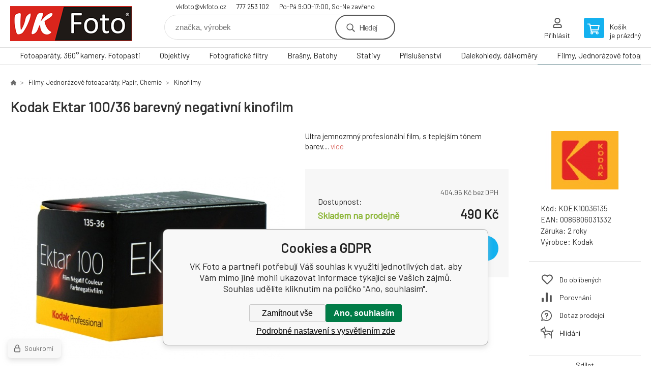

--- FILE ---
content_type: text/html; charset=utf-8
request_url: https://www.vkfoto.cz/kodak-ektar-100-36-barevny-negativni-kinofilm/
body_size: 15219
content:
<!DOCTYPE html><html lang="cs"><head prefix="og: http://ogp.me/ns# fb: http://ogp.me/ns/fb#"><meta name="author" content="VK Foto" data-binargon="{&quot;fce&quot;:&quot;6&quot;, &quot;id&quot;:&quot;16364&quot;, &quot;menaId&quot;:&quot;1&quot;, &quot;menaName&quot;:&quot;Kč&quot;, &quot;languageCode&quot;:&quot;cs-CZ&quot;, &quot;skindir&quot;:&quot;demoeshopkonfi&quot;, &quot;cmslang&quot;:&quot;1&quot;, &quot;langiso&quot;:&quot;cs&quot;, &quot;skinversion&quot;:1762552510, &quot;zemeProDoruceniISO&quot;:&quot;&quot;}"><meta name="robots" content="all, max-snippet:-1, max-image-preview:large"><meta name="revisit-after" content="1 Days"><meta http-equiv="content-type" content="text/html; charset=utf-8"><meta property="og:url" content="https://www.vkfoto.cz/kodak-ektar-100-36-barevny-negativni-kinofilm/"/><meta property="og:site_name" content="https://www.vkfoto.cz"/><meta property="og:description" content="Kodak Ektar 100/36 barevný negativní kinofilm, Kategorie: Kinofilmy"/><meta property="og:title" content="Kodak Ektar 100/36 barevný negativní kinofilm"/><link rel="alternate" href="https://www.vkfoto.cz/kodak-ektar-100-36-barevny-negativni-kinofilm/" hreflang="cs-CZ" />
  <link rel="image_src" href="https://www.vkfoto.cz/imgcache/b/b/pkoek10036135-kodak-ektar-36_260_260_255271.jpg" />
  <meta property="og:type" content="product"/>
  <meta property="og:image" content="https://www.vkfoto.cz/imgcache/b/b/pkoek10036135-kodak-ektar-36_260_260_255271.jpg"/>
 <meta name="description" content="Kodak Ektar 100/36 barevný negativní kinofilm, Kategorie: Kinofilmy">
<meta name="keywords" content="Kodak Ektar 100/36 barevný negativní kinofilm">
<meta name="audience" content="all">
<link rel="canonical" href="https://www.vkfoto.cz/kodak-ektar-100-36-barevny-negativni-kinofilm/"><link rel="shortcut icon" href="https://www.vkfoto.cz/favicon.ico" type="image/x-icon">

			<link rel="preconnect" href="https://fonts.googleapis.com"><link rel="dns-prefetch" href="https://fonts.googleapis.com"><link rel="preconnect" href="https://i.binargon.cz"><link rel="dns-prefetch" href="https://i.binargon.cz"><meta name="viewport" content="width=device-width,initial-scale=1"><title>Kodak Ektar 100/36 barevný negativní kinofilm - VK Foto</title><link rel="stylesheet" href="/skin/version-1762552510/demoeshopkonfi/css-obecne.css" type="text/css"><link rel="stylesheet" href="https://www.vkfoto.cz/skin/demoeshopkonfi/fancybox/jquery.fancybox.css" type="text/css" media="screen"><link href="https://fonts.googleapis.com/css?family=Barlow:wght@300;400;500;600;700&amp;display=swap&amp;subset=latin-ext" rel="stylesheet"><!--commonTemplates_head--><script data-binargon="commonGTAG (zalozeni gtag dataLayeru - dela se vzdy)">
			window.dataLayer = window.dataLayer || [];
			function gtag(){dataLayer.push(arguments);}
			gtag("js",new Date());
		</script><script data-binargon="commonGTAG (consents default)">
			gtag("consent","default",{
				"functionality_storage":"denied",
				"security_storage":"denied",
				"analytics_storage":"denied",
				"ad_storage":"denied",
				"personalization_storage":"denied",
				"ad_personalization":"denied",
				"ad_user_data":"denied",
				"wait_for_update":500
			});
		</script><script data-binargon="commonGTAG (consents update)">
			gtag("consent","update",{
				"functionality_storage":"denied",
				"security_storage":"denied",
				"analytics_storage":"denied",
				"ad_storage":"denied",
				"personalization_storage":"denied",
				"ad_personalization":"denied",
				"ad_user_data":"denied"
			});
		</script><script data-binargon="commonGTAG (GA4)" async="true" src="https://www.googletagmanager.com/gtag/js?id=G-1Z9K1PS7C4"></script><script data-binargon="commonGTAG (GA4)">
				gtag("config","G-1Z9K1PS7C4",{
					"send_page_view":false
				});
			</script><script data-binargon="commonGTAG (data stranky)">
			gtag("set",{
				"currency":"CZK",
				"linker":{
					"domains":["https://www.vkfoto.cz/"],
					"decorate_forms": false
				}
			});

			
			gtag("event","page_view",{
				"ecomm_category":"Filmy, Jednorázové fotoaparáty, Papír, Chemie\/Kinofilmy\/Kodak Ektar 100\/36 barevný negativní kinofilm","ecomm_prodid":["KOEK10036135"],"ecomm_totalvalue":490,"pagetype":"product","ecomm_pagetype":"product","dynx_prodid":["KOEK10036135"],"dynx_totalvalue":490,"dynx_pagetype":"product"
			});

			
				gtag("event","view_item",{
					"items":[{
						"brand":"Kodak",
						"category":"Filmy, Jednorázové fotoaparáty, Papír, Chemie\/Kinofilmy\/Kodak Ektar 100\/36 barevný negativní kinofilm",
						"google_business_vertical":"retail",
						"id":"KOEK10036135",
						"list_position":1,
						"name":"Kodak Ektar 100\/36 barevný negativní kinofilm",
						"price":490,
						"quantity":1
					}]
				});
			</script><!--EO commonTemplates_head--></head><body class="cmsBody" data-ajax="1"><div class="mainContainer mainContainer--fce6"><header class="header header--default header--menu-enabled-true header--client-1"><div class="header__desktop"><div class="headerDefault"><a class="logo logo--custom logo--default" href="https://www.vkfoto.cz/" title="VK Foto" role="banner" style="background-image: url(https://www.vkfoto.cz/imgcache/0/0/skin-demoeshopkonfi-logo-1_240_93_12186.png);">VK Foto</a><section class="headerContact"><a class="headerContact__item headerContact__item--email" href="mailto:vkfoto@vkfoto.cz" rel="nofollow">vkfoto@vkfoto.cz</a><a class="headerContact__item headerContact__item--phone" href="tel:777%20253%20102" rel="nofollow">777 253 102</a><span class="headerContact__item headerContact__item--opening">Po-Pá 9:00-17:00, So-Ne zavřeno</span></section><form class="search search--default" action="https://www.vkfoto.cz/hledani/" method="post" role="search" id="js-search-form"><div class="search__container search__container--default"><input type="hidden" name="send" value="1"><input type="hidden" name="listpos" value="0"><input class="search__input search__input--default" type="text" name="as_search" placeholder="značka, výrobek" autocomplete="off" id="js-search-input"><button class="search__button search__button--default" type="submit">Hledej</button></div></form><section class="userMenu userMenu--default"><a class="userMenu__item userMenu__item--signin js-fancy" href="#commonUserDialog" rel="nofollow"><div class="userMenu__icon userMenu__icon--signin"></div><div class="userMenu__title">Přihlásit</div></a></section><a class="cart cart--default" href="https://www.vkfoto.cz/pokladna/?objagree=0&amp;wtemp_krok=1" rel="nofollow"><div class="cart__icon cart__icon--cart"></div><div class="cart__text"><div class="cart__title">Košík</div><div class="cart__sum">je prázdný</div></div></a></div></div><div class="header__mobile"><section class="headerMobile"><a class="logo logo--custom logo--mobile" href="https://www.vkfoto.cz/" title="VK Foto" role="banner" style="background-image: url(https://www.vkfoto.cz/imgcache/0/0/skin-demoeshopkonfi-logo-1_240_93_12186.png);">VK Foto</a><form class="search search--mobile" action="https://www.vkfoto.cz/hledani/" method="post" role="search" id="js-search-form-mobile"><div class="search__container search__container--mobile"><input type="hidden" name="send" value="1"><input type="hidden" name="listpos" value="0"><input class="search__input search__input--mobile" type="text" name="as_search" placeholder="značka, výrobek" autocomplete="off" id="js-search-input-mobile"><button class="search__button search__button--mobile" type="submit">Hledej</button></div></form><div class="headerMobile__searchButton js-search-toggle">Hledej</div><a class="headerMobile__signInButton headerMobile__signInButton--signin js-fancy" href="#commonUserDialog"><div class="headerMobile__signInButton-icon"></div><div class="headerMobile__signInButton-title">Přihlásit</div></a><a class="cart cart--mobile" href="https://www.vkfoto.cz/pokladna/?objagree=0&amp;wtemp_krok=1" rel="nofollow"><div class="cart__icon cart__icon--cart"></div><div class="cart__text"><div class="cart__title">Košík</div><div class="cart__sum">je prázdný</div></div></a><div class="headerMobile__menuButton" id="js-menu-button">Menu</div></section></div></header><nav class="menu"><div class="menu__container menu__container--visibleOnDesktop-true menu__container--textpagesOnly-false" id="js-menu"><div class="menu__items" id="js-menu-items"><span class="menu__item menu__item--eshop js-menu-item
                            " data-id="-2147483591"><a class="menu__link" href="https://www.vkfoto.cz/fotoaparaty-360-kamery-fotopasti/" title="Fotoaparáty, 360° kamery, Fotopasti" data-id="-2147483591">Fotoaparáty, 360° kamery, Fotopasti</a></span><span class="menu__item menu__item--eshop js-menu-item
                            " data-id="-2147483648"><a class="menu__link" href="https://www.vkfoto.cz/objektivy/" title="Objektivy" data-id="-2147483648">Objektivy</a></span><span class="menu__item menu__item--eshop js-menu-item
                            " data-id="-2147483644"><a class="menu__link" href="https://www.vkfoto.cz/fotograficke-filtry/" title="Fotografické filtry" data-id="-2147483644">Fotografické filtry</a></span><span class="menu__item menu__item--eshop js-menu-item
                            " data-id="-2147483640"><a class="menu__link" href="https://www.vkfoto.cz/brasny-batohy/" title="Brašny, Batohy" data-id="-2147483640">Brašny, Batohy</a></span><span class="menu__item menu__item--eshop js-menu-item
                            " data-id="-2147483638"><a class="menu__link" href="https://www.vkfoto.cz/stativy/" title="Stativy" data-id="-2147483638">Stativy</a></span><span class="menu__item menu__item--eshop js-menu-item
                            " data-id="-2147483646"><a class="menu__link" href="https://www.vkfoto.cz/prislusenstvi/" title="Příslušenství" data-id="-2147483646">Příslušenství</a></span><span class="menu__item menu__item--eshop js-menu-item
                            " data-id="-2147483645"><a class="menu__link" href="https://www.vkfoto.cz/dalekohledy-dalkomery/" title="Dalekohledy, dálkoměry" data-id="-2147483645">Dalekohledy, dálkoměry</a></span><span class="menu__item menu__item--eshop menu__item--selected js-menu-item
                            " data-id="-2147483597"><a class="menu__link" href="https://www.vkfoto.cz/filmy-jednorazove-fotoaparaty-papir-chemie/" title="Filmy, Jednorázové fotoaparáty, Papír, Chemie" data-id="-2147483597">Filmy, Jednorázové fotoaparáty, Papír, Chemie</a></span><span class="menu__item menu__item--eshop menu__item--hiddenOnDesktop js-menu-item
                            " data-id="-2147483593"><a class="menu__link" href="https://www.vkfoto.cz/albumy-ramecky-archivace/" title="Albumy, Rámečky, Archivace" data-id="-2147483593">Albumy, Rámečky, Archivace</a></span><span class="menu__item menu__item--eshop menu__item--hiddenOnDesktop js-menu-item
                            " data-id="-2147483595"><a class="menu__link" href="https://www.vkfoto.cz/zpracovani-fotografii/" title="Zpracování fotografií" data-id="-2147483595">Zpracování fotografií</a></span></div><div class="menu__user" id="js-user-menu-mobile"><section class="userMenu userMenu--default"><a class="userMenu__item userMenu__item--signin js-fancy" href="#commonUserDialog" rel="nofollow"><div class="userMenu__icon userMenu__icon--signin"></div><div class="userMenu__title">Přihlásit</div></a></section></div><div class="menu__contact" id="js-contact-mobile"><section class="headerContact"><a class="headerContact__item headerContact__item--email" href="mailto:vkfoto@vkfoto.cz" rel="nofollow">vkfoto@vkfoto.cz</a><a class="headerContact__item headerContact__item--phone" href="tel:777%20253%20102" rel="nofollow">777 253 102</a><span class="headerContact__item headerContact__item--opening">Po-Pá 9:00-17:00, So-Ne zavřeno</span></section></div></div></nav><section class="submenu js-submenu"><div class="submenu__container submenu__container--vertical-flow-columns js-submenu-container" data-id="-2147483591"><div class="submenu__item"><a class="submenu__link" href="https://www.vkfoto.cz/fotoaparaty-360-kamery-fotopasti/digitalni-zrcadlovky/" title="Digitální zrcadlovky"><div class="submenu__image"><img class="submenu__img" src="https://www.vkfoto.cz/imgcache/7/2/publicdoc-dslr-px_40_40_99444.jpg" alt="Digitální zrcadlovky" loading="lazy"></div><span class="submenu__name">Digitální zrcadlovky</span></a></div><div class="submenu__item"><a class="submenu__link" href="https://www.vkfoto.cz/fotoaparaty-360-kamery-fotopasti/bezzrcadlovky/" title="Bezzrcadlovky"><div class="submenu__image"><img class="submenu__img" src="https://www.vkfoto.cz/imgcache/b/d/publicdoc-mirrorless-n_40_40_77522.jpg" alt="Bezzrcadlovky" loading="lazy"></div><span class="submenu__name">Bezzrcadlovky</span></a></div><div class="submenu__item"><a class="submenu__link" href="https://www.vkfoto.cz/fotoaparaty-360-kamery-fotopasti/digitalni-kompakty/" title="Digitální kompakty"><div class="submenu__image"><img class="submenu__img" src="https://www.vkfoto.cz/imgcache/c/8/publicdoc-kompakty-bs-1_40_40_79181.jpg" alt="Digitální kompakty" loading="lazy"></div><span class="submenu__name">Digitální kompakty</span></a></div><div class="submenu__item"><a class="submenu__link" href="https://www.vkfoto.cz/fotoaparaty-360-kamery-fotopasti/analogove-fotoaparaty-klasicke-i-jednorazove/" title="Analogové fotoaparáty klasické i jednorázové"><div class="submenu__image"><img class="submenu__img" src="https://www.vkfoto.cz/imgcache/0/c/publicdoc-analogove-fotoaparaty-2_40_40_35206.jpg" alt="Analogové fotoaparáty klasické i jednorázové" loading="lazy"></div><span class="submenu__name">Analogové fotoaparáty klasické i jednorázové</span></a></div><div class="submenu__item"><a class="submenu__link" href="https://www.vkfoto.cz/fotoaparaty-360-kamery-fotopasti/360-kamery-fotografie-video/" title="360° kamery - fotografie, video"><div class="submenu__image"><img class="submenu__img" src="https://www.vkfoto.cz/imgcache/2/1/publicdoc-360-theta-x_40_40_64737.jpg" alt="360° kamery - fotografie, video" loading="lazy"></div><span class="submenu__name">360° kamery - fotografie, video</span></a></div><div class="submenu__item"><a class="submenu__link" href="https://www.vkfoto.cz/fotoaparaty-360-kamery-fotopasti/fotopasti/" title="Fotopasti"><div class="submenu__image"><img class="submenu__img" src="https://www.vkfoto.cz/imgcache/c/9/publicdoc-fotopasti-bs-1_40_40_63532.jpg" alt="Fotopasti" loading="lazy"></div><span class="submenu__name">Fotopasti</span></a></div><div class="submenu__item"><a class="submenu__link" href="https://www.vkfoto.cz/fotoaparaty-360-kamery-fotopasti/okamzita-fotografie/" title="Okamžitá fotografie"><div class="submenu__image"><img class="submenu__img" src="https://www.vkfoto.cz/imgcache/6/7/publicdoc-instant2_40_40_15589.jpg" alt="Okamžitá fotografie" loading="lazy"></div><span class="submenu__name">Okamžitá fotografie</span></a></div><div class="submenu__item"><a class="submenu__link" href="https://www.vkfoto.cz/fotoaparaty-360-kamery-fotopasti/skenery/" title="Skenery"><div class="submenu__image"><img class="submenu__img" src="https://www.vkfoto.cz/imgcache/1/5/publicdoc-skenery_40_40_57377.jpg" alt="Skenery" loading="lazy"></div><span class="submenu__name">Skenery</span></a></div><div class="submenu__item"><a class="submenu__link" href="https://www.vkfoto.cz/fotoaparaty-360-kamery-fotopasti/casosberne-kamery/" title="Časosběrné kamery"><div class="submenu__image"><img class="submenu__img" src="https://www.vkfoto.cz/imgcache/d/d/publicdoc-casosber_40_40_63493.jpg" alt="Časosběrné kamery" loading="lazy"></div><span class="submenu__name">Časosběrné kamery</span></a></div></div><div class="submenu__container submenu__container--vertical-flow-columns js-submenu-container" data-id="-2147483648"><div class="submenu__item"><a class="submenu__link" href="https://www.vkfoto.cz/objektivy/objektivy/" title="Objektivy"><div class="submenu__image"><img class="submenu__img" src="https://www.vkfoto.cz/imgcache/e/8/publicdoc-objektivy-podkategorie-2_40_40_13368.jpg" alt="Objektivy" loading="lazy"></div><span class="submenu__name">Objektivy</span></a></div><div class="submenu__item"><a class="submenu__link" href="https://www.vkfoto.cz/objektivy/telekonvertory-mezikrouzky/" title="Telekonvertory, mezikroužky"><div class="submenu__image"><img class="submenu__img" src="https://www.vkfoto.cz/imgcache/8/6/publicdoc-konvertory_40_40_85889.jpg" alt="Telekonvertory, mezikroužky" loading="lazy"></div><span class="submenu__name">Telekonvertory, mezikroužky</span></a></div><div class="submenu__item"><a class="submenu__link" href="https://www.vkfoto.cz/objektivy/usb-docky/" title="USB Docky"><div class="submenu__image"><img class="submenu__img" src="https://www.vkfoto.cz/imgcache/0/6/publicdoc-dock_40_40_55302.jpg" alt="USB Docky" loading="lazy"></div><span class="submenu__name">USB Docky</span></a></div><div class="submenu__item"><a class="submenu__link" href="https://www.vkfoto.cz/objektivy/pouzdra-na-objektivy/" title="Pouzdra na objektivy"><div class="submenu__image"><img class="submenu__img" src="https://www.vkfoto.cz/imgcache/4/8/publicdoc-pouzdra-2_40_40_58458.jpg" alt="Pouzdra na objektivy" loading="lazy"></div><span class="submenu__name">Pouzdra na objektivy</span></a></div><div class="submenu__item"><a class="submenu__link" href="https://www.vkfoto.cz/objektivy/slunecni-clony-prislusenstvi/" title="Sluneční clony, příslušenství"><div class="submenu__image"><img class="submenu__img" src="https://www.vkfoto.cz/imgcache/f/9/publicdoc-clony_40_40_81154.jpg" alt="Sluneční clony, příslušenství" loading="lazy"></div><span class="submenu__name">Sluneční clony, příslušenství</span></a></div><div class="submenu__item"><a class="submenu__link" href="https://www.vkfoto.cz/objektivy/krytky-objektivu-a-tela/" title="Krytky objektivu a těla"><div class="submenu__image"><img class="submenu__img" src="https://www.vkfoto.cz/imgcache/4/e/publicdoc-krytky-2_40_40_96698.jpg" alt="Krytky objektivu a těla" loading="lazy"></div><span class="submenu__name">Krytky objektivu a těla</span></a></div></div><div class="submenu__container submenu__container--vertical-flow-columns js-submenu-container" data-id="-2147483644"><div class="submenu__item"><a class="submenu__link" href="https://www.vkfoto.cz/fotograficke-filtry/uv-protector-filtry/" title="UV, Protector Filtry"><div class="submenu__image"><img class="submenu__img" src="https://www.vkfoto.cz/imgcache/f/5/publicdoc-uv_40_40_30916.jpg" alt="UV, Protector Filtry" loading="lazy"></div><span class="submenu__name">UV, Protector Filtry</span></a></div><div class="submenu__item"><a class="submenu__link" href="https://www.vkfoto.cz/fotograficke-filtry/polarizacni-filtry/" title="Polarizační filtry"><div class="submenu__image"><img class="submenu__img" src="https://www.vkfoto.cz/imgcache/4/8/publicdoc-cpl_40_40_35656.jpg" alt="Polarizační filtry" loading="lazy"></div><span class="submenu__name">Polarizační filtry</span></a></div><div class="submenu__item"><a class="submenu__link" href="https://www.vkfoto.cz/fotograficke-filtry/nd-filtry/" title="ND filtry"><div class="submenu__image"><img class="submenu__img" src="https://www.vkfoto.cz/imgcache/5/9/publicdoc-nd_40_40_60710.jpg" alt="ND filtry" loading="lazy"></div><span class="submenu__name">ND filtry</span></a></div><div class="submenu__item"><a class="submenu__link" href="https://www.vkfoto.cz/fotograficke-filtry/night-sky/" title="Night sky"><div class="submenu__image"><img class="submenu__img" src="https://www.vkfoto.cz/imgcache/1/a/publicdoc-ns_40_40_29039.jpg" alt="Night sky" loading="lazy"></div><span class="submenu__name">Night sky</span></a></div><div class="submenu__item"><a class="submenu__link" href="https://www.vkfoto.cz/fotograficke-filtry/prechodove-filtry/" title="Přechodové filtry"><div class="submenu__image"><img class="submenu__img" src="https://www.vkfoto.cz/imgcache/4/a/publicdoc-grd_40_40_64498.jpg" alt="Přechodové filtry" loading="lazy"></div><span class="submenu__name">Přechodové filtry</span></a></div><div class="submenu__item"><a class="submenu__link" href="https://www.vkfoto.cz/fotograficke-filtry/ifracervene-filtry/" title="Ifračervené filtry"><div class="submenu__image"><img class="submenu__img" src="https://www.vkfoto.cz/imgcache/7/1/publicdoc-ir_40_40_49916.jpg" alt="Ifračervené filtry" loading="lazy"></div><span class="submenu__name">Ifračervené filtry</span></a></div><div class="submenu__item"><a class="submenu__link" href="https://www.vkfoto.cz/fotograficke-filtry/nisi-specialni-filtry/" title="NiSi speciální filtry"><div class="submenu__image"><img class="submenu__img" src="https://www.vkfoto.cz/imgcache/f/a/publicdoc-nisi-special_40_40_16718.jpg" alt="NiSi speciální filtry" loading="lazy"></div><span class="submenu__name">NiSi speciální filtry</span></a></div><div class="submenu__item"><a class="submenu__link" href="https://www.vkfoto.cz/fotograficke-filtry/systemove-filtry/" title="Systémové filtry"><div class="submenu__image"><img class="submenu__img" src="https://www.vkfoto.cz/imgcache/9/8/publicdoc-sys_40_40_5245.jpg" alt="Systémové filtry" loading="lazy"></div><span class="submenu__name">Systémové filtry</span></a></div><div class="submenu__item"><a class="submenu__link" href="https://www.vkfoto.cz/fotograficke-filtry/adapter-magnetickych-filtru-vf-foto-hoya/" title="Adaptér magnetických filtrů, VF FOTO,  Hoya"><div class="submenu__image"><img class="submenu__img" src="https://www.vkfoto.cz/imgcache/8/6/publicdoc-mag-adaptery-2_40_40_9979.jpg" alt="Adaptér magnetických filtrů, VF FOTO,  Hoya" loading="lazy"></div><span class="submenu__name">Adaptér magnetických filtrů, VF FOTO,  Hoya</span></a></div><div class="submenu__item"><a class="submenu__link" href="https://www.vkfoto.cz/fotograficke-filtry/redukce-sroubovaci-magneticke/" title="Redukce šroubovací, magnetické"><div class="submenu__image"><img class="submenu__img" src="https://www.vkfoto.cz/imgcache/a/5/publicdoc-redukce_40_40_45203.jpg" alt="Redukce šroubovací, magnetické" loading="lazy"></div><span class="submenu__name">Redukce šroubovací, magnetické</span></a></div><div class="submenu__item"><a class="submenu__link" href="https://www.vkfoto.cz/fotograficke-filtry/krytky-magnetickych-filtru/" title="Krytky magnetických filtrů"><div class="submenu__image"><img class="submenu__img" src="https://www.vkfoto.cz/imgcache/2/3/publicdoc-mag-krytky_40_40_61283.jpg" alt="Krytky magnetických filtrů" loading="lazy"></div><span class="submenu__name">Krytky magnetických filtrů</span></a></div><div class="submenu__item"><a class="submenu__link" href="https://www.vkfoto.cz/fotograficke-filtry/pouzdra-na-filtry/" title="Pouzdra na filtry"><div class="submenu__image"><img class="submenu__img" src="https://www.vkfoto.cz/imgcache/3/d/publicdoc-pouzdra-1_40_40_72563.jpg" alt="Pouzdra na filtry" loading="lazy"></div><span class="submenu__name">Pouzdra na filtry</span></a></div><div class="submenu__item"><a class="submenu__link" href="https://www.vkfoto.cz/fotograficke-filtry/uvolneni-filtru/" title="Uvolnění filtrů"><div class="submenu__image"><img class="submenu__img" src="https://www.vkfoto.cz/imgcache/b/f/publicdoc-povol_40_40_55125.jpg" alt="Uvolnění filtrů" loading="lazy"></div><span class="submenu__name">Uvolnění filtrů</span></a></div><div class="submenu__item"><a class="submenu__link" href="https://www.vkfoto.cz/fotograficke-filtry/drzaky-filtru-pro-mobily/" title="Držáky filtrů pro mobily"><div class="submenu__image"><img class="submenu__img" src="https://www.vkfoto.cz/imgcache/8/3/publicdoc-mob-1_40_40_78111.jpg" alt="Držáky filtrů pro mobily" loading="lazy"></div><span class="submenu__name">Držáky filtrů pro mobily</span></a></div></div><div class="submenu__container submenu__container--vertical-flow-columns js-submenu-container" data-id="-2147483640"><div class="submenu__item"><a class="submenu__link" href="https://www.vkfoto.cz/brasny-batohy/pouzdra/" title="Pouzdra"><div class="submenu__image"><img class="submenu__img" src="https://www.vkfoto.cz/imgcache/4/e/publicdoc-pouzdra-v5_40_40_75207.jpg" alt="Pouzdra" loading="lazy"></div><span class="submenu__name">Pouzdra</span></a></div><div class="submenu__item"><a class="submenu__link" href="https://www.vkfoto.cz/brasny-batohy/brasny/" title="Brašny"><div class="submenu__image"><img class="submenu__img" src="https://www.vkfoto.cz/imgcache/1/7/publicdoc-brasny-v_40_40_67836.jpg" alt="Brašny" loading="lazy"></div><span class="submenu__name">Brašny</span></a></div><div class="submenu__item"><a class="submenu__link" href="https://www.vkfoto.cz/brasny-batohy/batohy/" title="Batohy"><div class="submenu__image"><img class="submenu__img" src="https://www.vkfoto.cz/imgcache/3/f/publicdoc-batohy-2_40_40_27119.jpg" alt="Batohy" loading="lazy"></div><span class="submenu__name">Batohy</span></a></div><div class="submenu__item"><a class="submenu__link" href="https://www.vkfoto.cz/brasny-batohy/batohy-jedna-ksanda/" title="Batohy jedna kšanda"><div class="submenu__image"><img class="submenu__img" src="https://www.vkfoto.cz/imgcache/8/1/publicdoc-batohy-jkv_40_40_66286.jpg" alt="Batohy jedna kšanda" loading="lazy"></div><span class="submenu__name">Batohy jedna kšanda</span></a></div><div class="submenu__item"><a class="submenu__link" href="https://www.vkfoto.cz/brasny-batohy/na-koleckach/" title="Na kolečkách"><div class="submenu__image"><img class="submenu__img" src="https://www.vkfoto.cz/imgcache/f/c/publicdoc-roll_40_40_32145.jpg" alt="Na kolečkách" loading="lazy"></div><span class="submenu__name">Na kolečkách</span></a></div><div class="submenu__item"><a class="submenu__link" href="https://www.vkfoto.cz/brasny-batohy/ledviny/" title="Ledviny"><div class="submenu__image"><img class="submenu__img" src="https://www.vkfoto.cz/imgcache/9/6/publicdoc-ledvinky_40_40_66528.jpg" alt="Ledviny" loading="lazy"></div><span class="submenu__name">Ledviny</span></a></div><div class="submenu__item"><a class="submenu__link" href="https://www.vkfoto.cz/brasny-batohy/pistolove-brasny/" title="Pistolové brašny"><div class="submenu__image"><img class="submenu__img" src="https://www.vkfoto.cz/imgcache/b/c/publicdoc-pistolovky-v_40_40_59495.jpg" alt="Pistolové brašny" loading="lazy"></div><span class="submenu__name">Pistolové brašny</span></a></div><div class="submenu__item"><a class="submenu__link" href="https://www.vkfoto.cz/brasny-batohy/kufry/" title="Kufry"><div class="submenu__image"><img class="submenu__img" src="https://www.vkfoto.cz/imgcache/f/8/publicdoc-kufry_40_40_79362.jpg" alt="Kufry" loading="lazy"></div><span class="submenu__name">Kufry</span></a></div><div class="submenu__item"><a class="submenu__link" href="https://www.vkfoto.cz/brasny-batohy/pouzdra-na-objektivy/" title="Pouzdra na objektivy"><div class="submenu__image"><img class="submenu__img" src="https://www.vkfoto.cz/imgcache/6/4/publicdoc-lenscase-v_40_40_63743.jpg" alt="Pouzdra na objektivy" loading="lazy"></div><span class="submenu__name">Pouzdra na objektivy</span></a></div><div class="submenu__item"><a class="submenu__link" href="https://www.vkfoto.cz/brasny-batohy/prislusenstvi/" title="Příslušenství"><div class="submenu__image"><img class="submenu__img" src="https://www.vkfoto.cz/imgcache/2/4/publicdoc-prislusenstvi-1_40_40_95211.jpg" alt="Příslušenství" loading="lazy"></div><span class="submenu__name">Příslušenství</span></a></div></div><div class="submenu__container submenu__container--vertical-flow-columns js-submenu-container" data-id="-2147483638"><div class="submenu__item"><a class="submenu__link" href="https://www.vkfoto.cz/stativy/stativy/" title="Stativy"><div class="submenu__image"><img class="submenu__img" src="https://www.vkfoto.cz/imgcache/4/0/publicdoc-foto-video-1_40_40_44683.jpg" alt="Stativy" loading="lazy"></div><span class="submenu__name">Stativy</span></a></div><div class="submenu__item"><a class="submenu__link" href="https://www.vkfoto.cz/stativy/hlavy-stativu/" title="Hlavy stativů"><div class="submenu__image"><img class="submenu__img" src="https://www.vkfoto.cz/imgcache/8/8/publicdoc-3d-hlavy_40_40_65483.jpg" alt="Hlavy stativů" loading="lazy"></div><span class="submenu__name">Hlavy stativů</span></a></div><div class="submenu__item"><a class="submenu__link" href="https://www.vkfoto.cz/stativy/kloubove/" title="Kloubové"><div class="submenu__image"><img class="submenu__img" src="https://www.vkfoto.cz/imgcache/8/b/publicdoc-joby-1_40_40_35617.jpg" alt="Kloubové" loading="lazy"></div><span class="submenu__name">Kloubové</span></a></div><div class="submenu__item"><a class="submenu__link" href="https://www.vkfoto.cz/stativy/monopody-selfie-360/" title="Monopody, Selfie, 360°"><div class="submenu__image"><img class="submenu__img" src="https://www.vkfoto.cz/imgcache/1/b/publicdoc-monopod_40_40_52724.jpg" alt="Monopody, Selfie, 360°" loading="lazy"></div><span class="submenu__name">Monopody, Selfie, 360°</span></a></div><div class="submenu__item"><a class="submenu__link" href="https://www.vkfoto.cz/stativy/brasny-a-popruhy/" title="Brašny a popruhy"><div class="submenu__image"><img class="submenu__img" src="https://www.vkfoto.cz/imgcache/a/e/publicdoc-pouzdro_40_40_45469.jpg" alt="Brašny a popruhy" loading="lazy"></div><span class="submenu__name">Brašny a popruhy</span></a></div><div class="submenu__item"><a class="submenu__link" href="https://www.vkfoto.cz/stativy/doplnky-desticky-spice-redukce/" title="Doplňky: destičky, špice, redukce..."><div class="submenu__image"><img class="submenu__img" src="https://www.vkfoto.cz/imgcache/7/4/publicdoc-desticky_40_40_53691.jpg" alt="Doplňky: destičky, špice, redukce..." loading="lazy"></div><span class="submenu__name">Doplňky: destičky, špice, redukce...</span></a></div><div class="submenu__item"><a class="submenu__link" href="https://www.vkfoto.cz/stativy/klece-konzole/" title="Klece, konzole"><div class="submenu__image"><img class="submenu__img" src="https://www.vkfoto.cz/imgcache/b/6/publicdoc-klece_40_40_80134.jpg" alt="Klece, konzole" loading="lazy"></div><span class="submenu__name">Klece, konzole</span></a></div><div class="submenu__item"><a class="submenu__link" href="https://www.vkfoto.cz/stativy/studiove-vybaveni-prislusenstvi/" title="Studiové vybavení, příslušenství"><div class="submenu__image"><img class="submenu__img" src="https://www.vkfoto.cz/imgcache/b/e/publicdoc-studio_40_40_32946.jpg" alt="Studiové vybavení, příslušenství" loading="lazy"></div><span class="submenu__name">Studiové vybavení, příslušenství</span></a></div><div class="submenu__item"><a class="submenu__link" href="https://www.vkfoto.cz/stativy/gimbaly-stabilizace/" title="Gimbaly, stabilizace"><div class="submenu__image"><img class="submenu__img" src="https://www.vkfoto.cz/imgcache/b/1/publicdoc-stab_40_40_32964.jpg" alt="Gimbaly, stabilizace" loading="lazy"></div><span class="submenu__name">Gimbaly, stabilizace</span></a></div></div><div class="submenu__container submenu__container--vertical-flow-columns js-submenu-container" data-id="-2147483646"><div class="submenu__item"><a class="submenu__link" href="https://www.vkfoto.cz/prislusenstvi/pametove-karty-flesky-ctecky/" title="Paměťové karty, Flešky, Čtečky"><div class="submenu__image"><img class="submenu__img" src="https://www.vkfoto.cz/imgcache/2/c/publicdoc-karty-a-flesky-bs-1_40_40_62044.jpg" alt="Paměťové karty, Flešky, Čtečky" loading="lazy"></div><span class="submenu__name">Paměťové karty, Flešky, Čtečky</span></a></div><div class="submenu__item"><a class="submenu__link" href="https://www.vkfoto.cz/prislusenstvi/blesky-led-panely-prislusenstvi-blesku/" title="Blesky, Led panely, Příslušenství blesků"><div class="submenu__image"><img class="submenu__img" src="https://www.vkfoto.cz/imgcache/a/5/publicdoc-blesky-led_40_40_34199.jpg" alt="Blesky, Led panely, Příslušenství blesků" loading="lazy"></div><span class="submenu__name">Blesky, Led panely, Příslušenství blesků</span></a></div><div class="submenu__item"><a class="submenu__link" href="https://www.vkfoto.cz/prislusenstvi/gps/" title="GPS"><div class="submenu__image"><img class="submenu__img" src="https://www.vkfoto.cz/imgcache/c/1/publicdoc-gps-1_40_40_79167.jpg" alt="GPS" loading="lazy"></div><span class="submenu__name">GPS</span></a></div><div class="submenu__item"><a class="submenu__link" href="https://www.vkfoto.cz/prislusenstvi/mikrofony-a-zaznamniky/" title="Mikrofony a záznamníky"><div class="submenu__image"><img class="submenu__img" src="https://www.vkfoto.cz/imgcache/2/d/publicdoc-mikrofony-1_40_40_21057.jpg" alt="Mikrofony a záznamníky" loading="lazy"></div><span class="submenu__name">Mikrofony a záznamníky</span></a></div><div class="submenu__item"><a class="submenu__link" href="https://www.vkfoto.cz/prislusenstvi/vodotesna-pouzdra/" title="Vodotěsná pouzdra"><div class="submenu__image"><img class="submenu__img" src="https://www.vkfoto.cz/imgcache/1/0/publicdoc-vodotesna-pouzdra-bs_40_40_60923.jpg" alt="Vodotěsná pouzdra" loading="lazy"></div><span class="submenu__name">Vodotěsná pouzdra</span></a></div><div class="submenu__item"><a class="submenu__link" href="https://www.vkfoto.cz/prislusenstvi/dalkove-spouste/" title="Dálkové spouště"><div class="submenu__image"><img class="submenu__img" src="https://www.vkfoto.cz/imgcache/5/2/publicdoc-spouste_40_40_51004.jpg" alt="Dálkové spouště" loading="lazy"></div><span class="submenu__name">Dálkové spouště</span></a></div><div class="submenu__item"><a class="submenu__link" href="https://www.vkfoto.cz/prislusenstvi/napajeni-baterie-nabijecky-gripy-solarni-panely/" title="Napájení: baterie, nabíječky, gripy, solární panely"><div class="submenu__image"><img class="submenu__img" src="https://www.vkfoto.cz/imgcache/6/1/publicdoc-napajeni_40_40_51270.jpg" alt="Napájení: baterie, nabíječky, gripy, solární panely" loading="lazy"></div><span class="submenu__name">Napájení: baterie, nabíječky, gripy, solární panely</span></a></div><div class="submenu__item"><a class="submenu__link" href="https://www.vkfoto.cz/prislusenstvi/usb-av-hdmi-kabely/" title="USB / AV / HDMI kabely"><div class="submenu__image"><img class="submenu__img" src="https://www.vkfoto.cz/imgcache/f/7/publicdoc-usb_40_40_42550.jpg" alt="USB / AV / HDMI kabely" loading="lazy"></div><span class="submenu__name">USB / AV / HDMI kabely</span></a></div><div class="submenu__item"><a class="submenu__link" href="https://www.vkfoto.cz/prislusenstvi/ocnice-hledacky/" title="Očnice, Hledáčky"><div class="submenu__image"><img class="submenu__img" src="https://www.vkfoto.cz/imgcache/d/a/publicdoc-ocnice_40_40_86895.jpg" alt="Očnice, Hledáčky" loading="lazy"></div><span class="submenu__name">Očnice, Hledáčky</span></a></div><div class="submenu__item"><a class="submenu__link" href="https://www.vkfoto.cz/prislusenstvi/krytky/" title="Krytky"><div class="submenu__image"><img class="submenu__img" src="https://www.vkfoto.cz/imgcache/8/2/publicdoc-krytky_40_40_85706.jpg" alt="Krytky" loading="lazy"></div><span class="submenu__name">Krytky</span></a></div><div class="submenu__item"><a class="submenu__link" href="https://www.vkfoto.cz/prislusenstvi/ochrana-lcd/" title="Ochrana LCD"><div class="submenu__image"><img class="submenu__img" src="https://www.vkfoto.cz/imgcache/6/5/publicdoc-folie_40_40_45985.jpg" alt="Ochrana LCD" loading="lazy"></div><span class="submenu__name">Ochrana LCD</span></a></div><div class="submenu__item"><a class="submenu__link" href="https://www.vkfoto.cz/prislusenstvi/cisteni/" title="Čištění"><div class="submenu__image"><img class="submenu__img" src="https://www.vkfoto.cz/imgcache/1/f/publicdoc-cisteni_40_40_99895.jpg" alt="Čištění" loading="lazy"></div><span class="submenu__name">Čištění</span></a></div><div class="submenu__item"><a class="submenu__link" href="https://www.vkfoto.cz/prislusenstvi/peak-design/" title="Peak Design"><div class="submenu__image"><img class="submenu__img" src="https://www.vkfoto.cz/imgcache/2/b/publicdoc-pd_40_40_64501.jpg" alt="Peak Design" loading="lazy"></div><span class="submenu__name">Peak Design</span></a></div><div class="submenu__item"><a class="submenu__link" href="https://www.vkfoto.cz/prislusenstvi/popruhy-poutka/" title="Popruhy, poutka"><div class="submenu__image"><img class="submenu__img" src="https://www.vkfoto.cz/imgcache/4/c/publicdoc-popruh_40_40_66584.jpg" alt="Popruhy, poutka" loading="lazy"></div><span class="submenu__name">Popruhy, poutka</span></a></div><div class="submenu__item"><a class="submenu__link" href="https://www.vkfoto.cz/prislusenstvi/vyvazeni-bile/" title="Vyvážení bílé"><div class="submenu__image"><img class="submenu__img" src="https://www.vkfoto.cz/imgcache/0/1/publicdoc-wb_40_40_51220.jpg" alt="Vyvážení bílé" loading="lazy"></div><span class="submenu__name">Vyvážení bílé</span></a></div><div class="submenu__item"><a class="submenu__link" href="https://www.vkfoto.cz/prislusenstvi/prislusenstvi-akcnich-kamer/" title="Příslušenství akčních kamer"><div class="submenu__image"><img class="submenu__img" src="https://www.vkfoto.cz/imgcache/7/3/publicdoc-prislusenstvi-akcnich-kamer_40_40_59331.jpg" alt="Příslušenství akčních kamer" loading="lazy"></div><span class="submenu__name">Příslušenství akčních kamer</span></a></div><div class="submenu__item"><a class="submenu__link" href="https://www.vkfoto.cz/prislusenstvi/vodovaha-do-sanek/" title="Vodováha do sáněk"><div class="submenu__image"><img class="submenu__img" src="https://www.vkfoto.cz/imgcache/9/6/publicdoc-vodovaha_40_40_39332.jpg" alt="Vodováha do sáněk" loading="lazy"></div><span class="submenu__name">Vodováha do sáněk</span></a></div><div class="submenu__item"><a class="submenu__link" href="https://www.vkfoto.cz/prislusenstvi/fotoprislusenstvi-k-telefonum/" title="Fotopříslušenství k telefonům"><div class="submenu__image"><img class="submenu__img" src="https://www.vkfoto.cz/imgcache/4/9/publicdoc-gimbal_40_40_9830.jpg" alt="Fotopříslušenství k telefonům" loading="lazy"></div><span class="submenu__name">Fotopříslušenství k telefonům</span></a></div></div><div class="submenu__container submenu__container--vertical-flow-columns js-submenu-container" data-id="-2147483645"><div class="submenu__item"><a class="submenu__link" href="https://www.vkfoto.cz/dalekohledy-dalkomery/dalekohledy/" title="Dalekohledy"><div class="submenu__image"><img class="submenu__img" src="https://www.vkfoto.cz/imgcache/1/5/publicdoc-dalekohledy-2_40_40_64579.jpg" alt="Dalekohledy" loading="lazy"></div><span class="submenu__name">Dalekohledy</span></a></div><div class="submenu__item"><a class="submenu__link" href="https://www.vkfoto.cz/dalekohledy-dalkomery/dalkomery/" title="Dálkoměry"><div class="submenu__image"><img class="submenu__img" src="https://www.vkfoto.cz/imgcache/c/8/publicdoc-dalomery-2_40_40_82807.jpg" alt="Dálkoměry" loading="lazy"></div><span class="submenu__name">Dálkoměry</span></a></div><div class="submenu__item"><a class="submenu__link" href="https://www.vkfoto.cz/dalekohledy-dalkomery/fieldscope/" title="Fieldscope"><div class="submenu__image"><img class="submenu__img" src="https://www.vkfoto.cz/imgcache/1/5/publicdoc-fieldscope_40_40_53404.jpg" alt="Fieldscope" loading="lazy"></div><span class="submenu__name">Fieldscope</span></a></div><div class="submenu__item"><a class="submenu__link" href="https://www.vkfoto.cz/dalekohledy-dalkomery/dalekohledy-s-nocnim-videnim/" title="Dalekohledy s nočním viděním"><div class="submenu__image"><img class="submenu__img" src="https://www.vkfoto.cz/imgcache/b/d/publicdoc-noktovizory_40_40_87920.jpg" alt="Dalekohledy s nočním viděním" loading="lazy"></div><span class="submenu__name">Dalekohledy s nočním viděním</span></a></div><div class="submenu__item"><a class="submenu__link" href="https://www.vkfoto.cz/dalekohledy-dalkomery/lupy/" title="Lupy"><div class="submenu__image"><img class="submenu__img" src="https://www.vkfoto.cz/imgcache/8/d/publicdoc-lupy_40_40_42231.jpg" alt="Lupy" loading="lazy"></div><span class="submenu__name">Lupy</span></a></div></div><div class="submenu__container submenu__container--vertical-flow-columns js-submenu-container" data-id="-2147483597"><div class="submenu__item"><a class="submenu__link" href="https://www.vkfoto.cz/filmy-jednorazove-fotoaparaty-papir-chemie/kinofilmy/" title="Kinofilmy"><div class="submenu__image"><img class="submenu__img" src="https://www.vkfoto.cz/imgcache/4/4/publicdoc-filmy-4_40_40_33655.jpg" alt="Kinofilmy" loading="lazy"></div><span class="submenu__name">Kinofilmy</span></a></div><div class="submenu__item"><a class="submenu__link" href="https://www.vkfoto.cz/filmy-jednorazove-fotoaparaty-papir-chemie/svitkove-filmy/" title="Svitkové filmy"><div class="submenu__image"><img class="submenu__img" src="https://www.vkfoto.cz/imgcache/4/0/publicdoc-svitek-120_40_40_31225.jpg" alt="Svitkové filmy" loading="lazy"></div><span class="submenu__name">Svitkové filmy</span></a></div><div class="submenu__item"><a class="submenu__link" href="https://www.vkfoto.cz/filmy-jednorazove-fotoaparaty-papir-chemie/instatni-filmy/" title="Instatní filmy"><div class="submenu__image"><img class="submenu__img" src="https://www.vkfoto.cz/imgcache/5/5/publicdoc-instax_40_40_66410.jpg" alt="Instatní filmy" loading="lazy"></div><span class="submenu__name">Instatní filmy</span></a></div><div class="submenu__item"><a class="submenu__link" href="https://www.vkfoto.cz/filmy-jednorazove-fotoaparaty-papir-chemie/jednorazove-fotoaparaty/" title="Jednorázové fotoaparáty"><div class="submenu__image"><img class="submenu__img" src="https://www.vkfoto.cz/imgcache/e/5/publicdoc-instant_40_40_52306.jpg" alt="Jednorázové fotoaparáty" loading="lazy"></div><span class="submenu__name">Jednorázové fotoaparáty</span></a></div><div class="submenu__item"><a class="submenu__link" href="https://www.vkfoto.cz/filmy-jednorazove-fotoaparaty-papir-chemie/pouzdra-na-filmy/" title="Pouzdra na filmy"><div class="submenu__image"><img class="submenu__img" src="https://www.vkfoto.cz/imgcache/b/1/publicdoc-pouzdra_40_40_29317.jpg" alt="Pouzdra na filmy" loading="lazy"></div><span class="submenu__name">Pouzdra na filmy</span></a></div><div class="submenu__item"><a class="submenu__link" href="https://www.vkfoto.cz/filmy-jednorazove-fotoaparaty-papir-chemie/papiry-chemie-fotokomora/" title="Papíry, chemie, fotokomora"><div class="submenu__image"><img class="submenu__img" src="https://www.vkfoto.cz/imgcache/f/0/publicdoc-papir-chemie-komora_40_40_36837.jpg" alt="Papíry, chemie, fotokomora" loading="lazy"></div><span class="submenu__name">Papíry, chemie, fotokomora</span></a></div></div><div class="submenu__container submenu__container--vertical-flow-columns js-submenu-container" data-id="-2147483593"><div class="submenu__item"><a class="submenu__link" href="https://www.vkfoto.cz/albumy-ramecky-archivace/albumy-a-ruzky/" title="Albumy a růžky"><div class="submenu__image"><img class="submenu__img" src="https://www.vkfoto.cz/imgcache/9/6/publicdoc-alba-2_40_40_29502.jpg" alt="Albumy a růžky" loading="lazy"></div><span class="submenu__name">Albumy a růžky</span></a></div><div class="submenu__item"><a class="submenu__link" href="https://www.vkfoto.cz/albumy-ramecky-archivace/ramecky/" title="Rámečky"><div class="submenu__image"><img class="submenu__img" src="https://www.vkfoto.cz/imgcache/e/9/publicdoc-ramecky_40_40_99909.jpg" alt="Rámečky" loading="lazy"></div><span class="submenu__name">Rámečky</span></a></div><div class="submenu__item"><a class="submenu__link" href="https://www.vkfoto.cz/albumy-ramecky-archivace/archivace/" title="Archivace"><div class="submenu__image"><img class="submenu__img" src="https://www.vkfoto.cz/imgcache/c/f/publicdoc-archivace_40_40_92809.jpg" alt="Archivace" loading="lazy"></div><span class="submenu__name">Archivace</span></a></div></div></section><main class="containerCombined"><section class="fce6 fce6--columns-1" id="setbind-detail" data-enable-desc-change="false" data-setData='{"a":"https:\/\/www.vkfoto.cz","c":1,"d":7000,"d2":7000,"d3":0,"e":0,"cs":[{"a":1,"b":"Běžné zboží","c":"DEFAULT"},{"a":2,"b":"Novinka","c":"NEW"},{"a":3,"b":"Akce","c":"AKCE"},{"a":57,"b":"Ušetřete s Nikonem"},{"a":90,"b":"Ušetřete s Nikonem Sportovní optika"},{"a":86,"b":"Tamron akce"},{"a":91,"b":"Yashica Black Friday"},{"a":79,"b":"Doprodej"},{"a":14,"b":"Sleva"},{"a":89,"b":"Nikon starý za nový"},{"a":85,"b":"Nikon Off Peak Promo"},{"a":87,"b":"Nikon Akce Sportovní Optika"},{"a":76,"b":"Pentax letní nabídka"},{"a":68,"b":"OM System CashBack"},{"a":88,"b":"OM System Akce"},{"a":84,"b":"Manfrotto AKCE"},{"a":75,"b":"Laowa Akce makro"},{"a":74,"b":"Rozbalené zboží"},{"a":16,"b":"Ricoh Theta Akce"},{"a":32,"b":"VFFOTO -10%"},{"a":59,"b":"Pentax Objektivy -15%"},{"a":62,"b":"Bunaty 1+1"}],"f":{"a":1,"b":"Kč"},"st":[1],"Ss":8,"Sd":938,"Se":8,"j":"Kodak Ektar 100\/36 barevný negativní kinofilm","k":"16364","m":"KOEK10036135","n":"5610000171","o":"0086806031332","p":"https:\/\/www.vkfoto.cz\/imagegen.php?name=koek10036135\/kodak-ektar-36.png&amp;ftime=1572508895","q":404.96,"r":490,"s":404.96,"t":490,"x2":{"a":1,"b":"ks"},"x":{"a":"1","b":{"1":{"a":1,"b":"","c":"ks"},"2":{"a":2,"b":"","c":"g","d":2},"3":{"a":3,"b":"","c":"m","d":2},"4":{"a":4,"b":"","c":"cm","d":2},"5":{"a":5,"b":"","c":"kg","d":2},"6":{"a":6,"b":"","c":"l","d":2}},"c":{}}}' data-setBindDiscountsCalc="0"><div class="fce6__top"><nav class="commonBreadcrumb"><a class="commonBreadcrumb__item commonBreadcrumb__item--first" href="https://www.vkfoto.cz" title="VK Foto | Digitální fotoaparáty Nikon, Pentax. Dalekohledy, dálkoměy. Brašny Lowepro a další..."><span class="commonBreadcrumb__textHP"></span></a><a class="commonBreadcrumb__item commonBreadcrumb__item--regular" href="https://www.vkfoto.cz/filmy-jednorazove-fotoaparaty-papir-chemie/" title="Filmy, Jednorázové fotoaparáty, Papír, Chemie">Filmy, Jednorázové fotoaparáty, Papír, Chemie</a><a class="commonBreadcrumb__item commonBreadcrumb__item--regular" href="https://www.vkfoto.cz/filmy-jednorazove-fotoaparaty-papir-chemie/kinofilmy/" title="Kinofilmy">Kinofilmy</a><span class="commonBreadcrumb__item commonBreadcrumb__item--last" title="Kodak Ektar 100/36 barevný negativní kinofilm">Kodak Ektar 100/36 barevný negativní kinofilm</span></nav><h1 class="fce6__name" id="setbind-name">Kodak Ektar 100/36 barevný negativní kinofilm</h1></div><div class="fce6__left"><div class="mainImage mainImage--columns-1"><div id="js-fce6-mobile-gallery" data-zoom="default"><a class="mainImage__item js-fancy-thumbnail" data-fancybox-type="image" data-fancybox-group="thumbnails" target="_blank" title="" href="https://www.vkfoto.cz/imgcache/b/b/pkoek10036135-kodak-ektar-36_-1_-1_255271.jpg"><div class="mainImage__labelsLeft"><div id="setbind-labels-node"><div id="setbind-labels"></div></div></div><div class="mainImage__labelsRight"><div class="mainImage__discount" id="setbind-savings-percent-node-1">
						-<span id="setbind-savings-percent-1">0</span>%
					</div></div><img class="mainImage__image" id="setbind-image" width="540" height="540" title="Kodak Ektar 100/36 barevný negativní kinofilm" alt="Kodak Ektar 100/36 barevný negativní kinofilm" loading="lazy" src="https://www.vkfoto.cz/imgcache/b/b/pkoek10036135-kodak-ektar-36_540_540_255271.jpg"></a></div></div></div><form class="fce6__center" method="post" action="https://www.vkfoto.cz/kodak-ektar-100-36-barevny-negativni-kinofilm/"><input name="nakup" type="hidden" value="16364" id="setbind-product-id"><div class="fce6__shortDescription fce6__shortDescription--whitespaceOnly">Ultra jemnozrnný profesionální film, s teplejším tónem barev.... <a class="fce6__descriptionLink js-scroll-to js-delegate-click" data-scroll-to="js-fce6-tabs" data-click-on="js-tabs-head-item-description">více</a></div><div class="fce6__purchaseBox" id="setbind-cart-node"><div class="flexContainer"><div class="fce6__priceBefore" id="setbind-price-vat-before-node" style="display:none;"><span class="fce6__priceBeforeTitle">Běžná cena:
								</span><span class="fce6__priceBeforeStroke"><span class="fce6__priceBeforeValue" id="setbind-price-vat-before">490</span> <span class="fce6__priceBeforeCurrency">Kč</span></span><span class="fce6__priceBeforePercentContainer">
									(-<span class="fce6__priceBeforePercent" id="setbind-savings-percent-2">0</span>%)
								</span></div><div class="fce6__priceTaxExcluded"><span id="setbind-price-tax-excluded">404.96</span> Kč bez DPH</div></div><div class="fce6__referenceUnit"><div class="cMernaJednotka cMernaJednotka--detail" style="display:none;" id="setbind-mernaJednotka-node"><span class="cMernaJednotka__cenaS" id="setbind-mernaJednotka-cenaS"></span><span class="cMernaJednotka__mena">Kč</span><span class="cMernaJednotka__oddelovac">/</span><span class="cMernaJednotka__value" id="setbind-mernaJednotka-value"></span><span class="cMernaJednotka__unit" id="setbind-mernaJednotka-unit"></span></div></div><div class="fce6Ext_beforeAvailability"><div class="flexContainer flexContainer--baseline">Dostupnost:</div></div><div class="flexContainer flexContainer--baseline"><div class="availability" id="setbind-availability"><span class="availability__onStock">Skladem na prodejně</span></div><div class="fce6__priceTaxIncluded"><span id="setbind-price-tax-included">490</span> Kč</div></div><div class="fce6__purchaseControl"><div class="fce6AmountUnit"><section class="amountInput js-amount-input"><button class="amountInput__button amountInput__button--minus" type="button" id="setbind-minus">-</button><input class="amountInput__input" name="ks" value="1" id="setbind-amount" type="text"><button class="amountInput__button amountInput__button--plus" type="button" id="setbind-plus">+</button></section><div class="fce6AmountUnit__unitSelect"><div class="unitSelect unitSelect--unit" id="setbind-cart-unit-name">ks</div></div><a target="_blank" href="https://e-smlouvy.essox.cz/?ESXCode=5&amp;ESXAuth=[base64]" title="Essox" class="fce6__installmentCalculator fce6__installmentCalculator--mobile">Essox</a></div><button class="fce6__buttonBuy" id="setbind-submit" data-pen="false">Do košíku</button></div></div><div class="fce6__cartUnitContainer" id="setbind-cart-unit-node"><div class="fce6__cartUnitTitle">Vyberte si zvýhodněné balení</div><div id="setbind-cart-unit-table"></div></div><div class="fce6__purchaseBox fce6__purchaseBox--error" id="setbind-error"></div><div class="fce6__quantityDiscounts" id="setbind-discounts-node"><div class="fce6__quantityDiscountsTitle">Množstevní slevy</div><div class="fce6__quantityDiscountsTable" id="setbind-discounts-table"></div></div></form><div class="fce6__right"><div class="fce6__rightContainer fce6__rightContainer--producer"><a href="https://www.vkfoto.cz/kodak/" title="Kodak"><img class="fce6__producerLogo" src="https://www.vkfoto.cz/imgcache/7/e/publicdoc-kodak_220_115_4044.jpg" alt="Kodak" title="Kodak" loading="lazy"></a></div><div class="fce6__rightContainer fce6__rightContainer--info"><div class="fce6__table"><div class="fce6__row fce6__row--code"><span class="fce6__rowLabel">Kód:
							</span><span class="fce6__rowValue" id="setbind-code">KOEK10036135</span></div><div class="fce6__row fce6__row--ean"><span class="fce6__rowLabel">EAN:
							</span><span class="fce6__rowValue" id="setbind-ean">0086806031332</span></div><div class="fce6__row fce6__row--warranty"><span class="fce6__rowLabel">Záruka:
							</span><span class="fce6__rowValue">2 roky</span></div><div class="fce6__row fce6__row--producer"><span class="fce6__rowLabel">Výrobce:
							</span><a class="fce6__rowValue fce6__rowValue--link" href="https://www.vkfoto.cz/kodak/" title="Kodak">Kodak</a></div></div></div><div class="fce6__rightContainer fce6__rightContainer--links"><div class="fce6RightLinks"><a class="fce6RightLinks-item fce6RightLinks-item--favourites" href="https://www.vkfoto.cz/kodak-ektar-100-36-barevny-negativni-kinofilm/?createfav=16364" rel="nofollow">Do oblíbených</a><a class="fce6RightLinks-item fce6RightLinks-item--comparison" href="https://www.vkfoto.cz/kodak-ektar-100-36-barevny-negativni-kinofilm/?pridatporovnani=16364" rel="nofollow">Porovnání</a><a class="fce6RightLinks-item fce6RightLinks-item--question js-fancy" href="#js-question-form" rel="nofollow">Dotaz prodejci</a><a class="fce6RightLinks-item fce6RightLinks-item--watchdog js-fancy" href="#js-watchdog-form" rel="nofollow">Hlídání</a></div></div><div class="fce6__rightContainer fce6__rightContainer--share"><section class="share"><div class="share__text">Sdílet</div><div class="share__buttons"><a class="share__button share__button--facebook" href="https://www.facebook.com/sharer/sharer.php?u=https://www.vkfoto.cz/kodak-ektar-100-36-barevny-negativni-kinofilm/&amp;display=popup&amp;ref=plugin&amp;src=share_button" onclick="return !window.open(this.href, 'Facebook', 'width=640,height=580')" rel="nofollow"></a><a class="share__button share__button--twitter" href="https://twitter.com/intent/tweet?url=https://www.vkfoto.cz/kodak-ektar-100-36-barevny-negativni-kinofilm/" onclick="return !window.open(this.href, 'Twitter', 'width=640,height=580')" rel="nofollow"></a><a class="share__button share__button--pinterest" href="//www.pinterest.com/pin/create/button/?url==https://www.vkfoto.cz/kodak-ektar-100-36-barevny-negativni-kinofilm/" onclick="return !window.open(this.href, 'Pinterest', 'width=640,height=580')" rel="nofollow"></a></div></section></div></div><div class="fce6__bottom"><section class="tabs" id="js-fce6-tabs"><div class="tabs__head js-tabs-head"><div class="tabs__headItem js-tabs-head-item" id="js-tabs-head-item-description">Popis a parametry</div></div><div class="tabs__body js-tabs-body"><div class="tabs__bodyItem js-tabs-body-item"><div class="tabs__descriptionContainer flexContainer flexContainer--spaceBetween"><div class="fce6__description fce6__description--parameters-true typography typography--fce6"><h2 class="fce6__secondaryHeading">Kodak Ektar 100/36 barevný negativní kinofilm</h2><div id="setbind-description-default"><p>Profesionální barevný negativní film s výjimečně živými barvami v teplejším tónu, ultra jemným zrnem, širokou expoziční pružností a vysokou hranovou ostrosti, vhodný pro velké zvětšeniny.</p> <p>Citlivost a typ filmu<br />ISO: 100<br />Typ filmu: 135: 36 exp.</p></div></div><div class="fce6__parameters fce6__parameters--wide-false"><div class="fce6__paramsHeading">Parametry<a class="fce6__compare" href="https://www.vkfoto.cz/kodak-ektar-100-36-barevny-negativni-kinofilm/?pridatporovnani=16364" rel="nofollow">Porovnání</a></div><div class="fce6__params fce6__params--wide-false"><div class="fce6__param"><div class="fce6__paramLeft">Formát filmu</div><div class="fce6__paramRight">Kinofilm (135)</div></div><div class="fce6__param"><div class="fce6__paramLeft">Typ filmu</div><div class="fce6__paramRight">Barevný</div></div><div class="fce6__param"><div class="fce6__paramLeft">Citlivost</div><div class="fce6__paramRight">100 ISO</div></div><div class="fce6__param"><div class="fce6__paramLeft">Počet snímků</div><div class="fce6__paramRight">36</div></div></div></div></div></div></div></section></div><div class="fce6__questionForm" id="js-question-form"><div class="moreInfoForm"><h1 class="moreInfoForm__main-title">Kodak Ektar 100/36 barevný negativní kinofilm</h1><form id="questionForm" class="moreInfoForm__form" method="post" action="https://www.vkfoto.cz/kodak-ektar-100-36-barevny-negativni-kinofilm/" autocomplete="on"><div class="moreInfoForm__row"><label for="stiz_mail" class="moreInfoForm__label">E-mail</label><div class="moreInfoForm__value"><input type="email" class="moreInfoForm__input" id="stiz_mail" name="infoobratem" value="@" autocomplete="email" required="true" pattern="^\s*[^@\s]+@(\w+(-\w+)*\.)+[a-zA-Z]{2,63}\s*$"><div class="moreInfoForm__validation"><div class="validation" id="validation_stiz_mail"><div class="validation__icon"></div>Email, na který Vám přijde odpověď</div></div></div></div><div class="moreInfoForm__row"><label for="stiz_tel" class="moreInfoForm__label">Telefon</label><div class="moreInfoForm__value"><input type="tel" class="moreInfoForm__input" name="infoobratem3" id="stiz_tel" value="+420" autocomplete="tel" required="true" pattern="^(([+]|00)(\s*[0-9]){1,4}){0,1}(\s*[0-9]){9,10}$"><div class="moreInfoForm__validation"><div class="validation" id="validation_stiz_tel"><div class="validation__icon"></div>Zadejte kontaktní telefon</div></div></div></div><div class="moreInfoForm__row moreInfoForm__row--message"><label for="stiz_text" class="moreInfoForm__label">Vzkaz</label><div class="moreInfoForm__value"><textarea name="infoobratem2" class="moreInfoForm__textarea" id="stiz_text" required="true" pattern=".*[\S]{2,}.*"></textarea><div class="moreInfoForm__validation"><div class="validation" id="validation_stiz_text"><div class="validation__icon"></div>Vaše přání, alespoň 3 znaků</div></div></div></div><div class="moreInfoForm__captcha"><div class="moreInfoForm__captcha-google"><input data-binargon="commonReCaptcha" type="hidden" autocomplete="off" name="recaptchaResponse" id="recaptchaResponse" class="js-commonReCaptcha-response"><div style="display: none;"><input type="hidden" name="infoobratemcaptcha" id="infoobratemcaptcha" value="1"></div></div></div><div class="moreInfoForm__buttons-wrapper"><a href="/" title="Zpět do eshopu" class="moreInfoForm__back">Zpět do eshopu</a><button type="submit" class="moreInfoForm__send">Odeslat</button></div></form></div></div><div class="fce6__watchDogForm" id="js-watchdog-form"><div data-binargon="commonWatchDog" class="commonWatchDog commonWatchDog--common-popup-false"><form name="pes" id="pes" method="post" action="https://www.vkfoto.cz/kodak-ektar-100-36-barevny-negativni-kinofilm/"><input type="hidden" name="haf" value="1" id="id_commonWatchDog_hidden_haf"><div class="commonWatchDog__title">Hlídání produktu</div><input type="hidden" name="detail" id="id_commonWatchDog_hidden_detail" value="16364"><div class="commonWatchDog__text">Zadejte podmínky a email, na který chcete poslat zprávu při splnění těchto podmínek</div><div class="commonWatchDog__body"><div class="commonWatchDog__body__inner"><div class="commonWatchDog__row"><input type="checkbox" name="haf_sklad" id="haf_sklad" class="commonWatchDog__input js-commonWatchDog-checkbox"><label for="haf_sklad" class="commonWatchDog__label">Produkt bude skladem</label></div><div class="commonWatchDog__row"><input type="checkbox" name="haf_cena" id="haf_cena2sdph" class="commonWatchDog__input js-commonWatchDog-checkbox"><label for="haf_cena2sdph" class="commonWatchDog__label">Pokud cena klesne pod</label><div class="commonWatchDog__price-input"><input type="number" class="commonWatchDog__input js-haf_cena2sdph_input" name="haf_cena2sdph" value="490"></div>Kč</div><div class="commonWatchDog__row"><input type="checkbox" name="haf_cena3" id="haf_cena3" class="commonWatchDog__input js-commonWatchDog-checkbox" checked><label for="haf_cena3" class="commonWatchDog__label">Při každé změně ceny</label></div><div class="commonWatchDog__row commonWatchDog__row--email"><label for="haf_mail" class="commonWatchDog__label commonWatchDog__label--email">Pošlete zprávu na můj email</label><input class="commonWatchDog__input" type="email" name="haf_mail" id="haf_mail" pattern=".*[\S]{2,}.*" required="true" value="@"></div></div></div><div class="commonWatchDog__footer"><div class="commonWatchDog__captcha"><input data-binargon="commonReCaptcha" type="hidden" autocomplete="off" name="recaptchaResponse" id="recaptchaResponse" class="js-commonReCaptcha-response"><div style="display: none;"><input type="hidden" name="" id="" value="1"></div></div><div class="commonWatchDog__button"><button class="btn" type="submit">Hlídat</button></div></div></form></div></div></section></main><section class="history"><div class="history__title">Naposledy navštívené</div><div class="history__container"><div class="history__items"><div class="productHistory productHistory--first"><a class="productHistory__link" href="https://www.vkfoto.cz/kodak-ektar-100-36-barevny-negativni-kinofilm/" title="Kodak Ektar 100/36 barevný negativní kinofilm"><div class="productHistory__imageContainer"><img class="productHistory__image" src="https://www.vkfoto.cz/imgcache/b/b/pkoek10036135-kodak-ektar-36_115_115_255271.jpg" width="115" height="115" alt="Kodak Ektar 100/36 barevný negativní kinofilm" loading="lazy"></div><div class="productHistory__name">Kodak Ektar 100/36 barevný negativní kinofilm</div></a></div></div></div></section><section class="newsletter newsletter--fce6"><div class="newsletter__container"><div class="newsletter__text">Slevy a novinky e-mailem</div><form class="newsletter__form" method="post" action="https://www.vkfoto.cz/kodak-ektar-100-36-barevny-negativni-kinofilm/" id="js-newsletter"><input type="hidden" name="recaptchaResponse" id="recaptchaResponse"><input class="newsletter__input" type="email" name="enov" placeholder="@" required="true"><button class="newsletter__button" type="submit"><span class="newsletter__buttonText newsletter__buttonText--1">Chci</span><span class="newsletter__buttonText newsletter__buttonText--2">odebírat</span></button></form><div class="newsletter__contact"><a class="newsletter__link newsletter__link--email" href="mailto:vkfoto@vkfoto.cz" rel="nofollow">vkfoto@vkfoto.cz</a><a class="newsletter__link newsletter__link--phone" href="tel:777%20253%20102" rel="nofollow">777 253 102</a></div></div></section><section class="preFooter preFooter--fce6"><div class="preFooter__content"><address class="preFooter__address"><div class="preFooter__address-text">Ondřej Klíma VK Foto<br>Francouzská 18<br>120 00 Praha 2<br>Česká republika<br>IČO: 71575006<br>DIČ: CZ7106260326</div><a class="preFooter__address-map" href="https://www.vkfoto.cz/kontakt/"><img src="https://www.vkfoto.cz/skin/demoeshopkonfi/ext_images/img_map.jpg" loading="lazy" alt="" width="260"></a></address><div class="preFooter__textpages"><div class="preFooter__textpagesButton" id="js-prefooter-textpages-button">Další informace</div><ul class="footerTextpages footerTextpages--default js-footerTextpages" id="js-prefooter-textpages-items"><li class="footerTextpages__item"><a href="https://www.vkfoto.cz/kontakt-1/" title="Kontakt" class="footerTextpages__link ">Kontakt</a></li><li class="footerTextpages__item"><a href="https://www.vkfoto.cz/obchodni-podminky-1/" title="Obchodní podmínky" class="footerTextpages__link ">Obchodní podmínky</a></li><li class="footerTextpages__item"><a href="https://www.vkfoto.cz/zpracovani-osobnich-udaju-1/" title="Zpracování osobních údajů" class="footerTextpages__link ">Zpracování osobních údajů</a></li><li class="footerTextpages__item"><a href="https://www.vkfoto.cz/fotopujcovna-1/" title="Fotopůjčovna" class="footerTextpages__link ">Fotopůjčovna</a></li><li class="footerTextpages__item"><a href="https://www.vkfoto.cz/pouzivani-cookie-1/" title="Používání Cookie" class="footerTextpages__link ">Používání Cookie</a></li></ul></div><section class="social"><a class="social__item social__item--facebook" href="https://www.facebook.com/vkfoto.cz/?fref=ts" title="Facebook" target="_blank"></a></section><div class="preFooter__contact"><a class="preFooter__link preFooter__link--email" href="mailto:vkfoto@vkfoto.cz">vkfoto@vkfoto.cz</a><a class="preFooter__link preFooter__link--phone" href="tel:777%20253%20102">777 253 102</a></div></div></section><footer class="footer footer--fce6"><section class="footer_extBefore"><a class="footer_extBefore__item footer_extBefore__item--facebook" href="https://www.facebook.com/vkfoto.cz/" target="_blank"><img class="footer_extBefore__image" src="https://www.vkfoto.cz/skin/demoeshopkonfi/ext_images/logo_facebook.png" alt="" loading="lazy" width="45" height="45"></a><div class="footer_extBefore__item footer_extBefore__item--heureka" id="showHeurekaBadgeHere-1"><a href="https://obchody.heureka.cz/vkfoto-cz/recenze/" target="_blank"><img src="https://i.binargon.cz/logo/rgba(231,196,7,1)/heureka-overeno-zakazniky.svg" width="45" height="45" alt="heureka" loading="lazy"></a></div><span class="footer_extBefore__item footer_extBefore__item--comgate"><img class="footer_extBefore__image" src="https://i.binargon.cz/logo/comgate_horizontal.svg" alt="" loading="lazy" height="45"></span><span class="footer_extBefore__item footer_extBefore__item--visa"><img class="footer_extBefore__image" src="https://i.binargon.cz/logo/visa_23.svg" alt="" loading="lazy" height="45"></span><span class="footer_extBefore__item footer_extBefore__item--mastercard"><img class="footer_extBefore__image" src="https://i.binargon.cz/logo/mastercard_23.svg" alt="" loading="lazy" height="45"></span><span class="footer_extBefore__item footer_extBefore__item--gpay"><img class="footer_extBefore__image" src="https://i.binargon.cz/logo/gpay_23.svg" alt="" loading="lazy" height="45"></span><span class="footer_extBefore__item footer_extBefore__item--applepay"><img class="footer_extBefore__image" src="https://i.binargon.cz/logo/applepay_23.svg" alt="" loading="lazy" height="45"></span><span class="footer_extBefore__item footer_extBefore__item--essox"><img class="footer_extBefore__image" src="https://i.binargon.cz/logo/essox.svg" alt="" loading="lazy" height="45"></span><span class="footer_extBefore__item footer_extBefore__item--nikon"><a href="https://www.vkfoto.cz/nikon/"><img class="footer_extBefore__image" src="https://www.vkfoto.cz/skin/demoeshopkonfi/ext_images/logo_nikon.png" alt="" loading="lazy" height="45"></a></span><span class="footer_extBefore__item footer_extBefore__item--pentax"><a href="https://www.vkfoto.cz/pentax/"><img class="footer_extBefore__image" src="https://www.vkfoto.cz/skin/demoeshopkonfi/ext_images/logo_pentax.png" alt="" loading="lazy" height="45"></a></span></section><div class="footer__copyright"><span>Copyright © 2025 Ondřej Klíma VK Foto </span><span>Všechna práva vyhrazena.</span></div><div class="footer__binargon"><a target="_blank" href="https://www.binargon.cz/eshop/" title="Tvorba a pronájem internetových obchodů">Internetové obchody</a> a <a target="_blank" href="https://www.binargon.cz/weby/" title="tvorba www stránek">www stránky</a>: <a target="_blank" title="Binargon – Eshopy, Weby a Informační systémy" href="https://www.binargon.cz/">BINARGON.cz</a> - <a href="https://www.vkfoto.cz/sitemap/" title="">Mapa stránek</a></div><div class="footer__captcha" id="binargonRecaptchaBadge"></div><script type="text/javascript" src="/admin/js/binargon.recaptchaBadge.js" async="true" defer></script></footer></div><script type="text/javascript" src="/admin/js/index.php?load=jquery,jquery.fancybox.pack,glide,forms,range4,slick,binargon.whisperer,ajaxcontroll,binargon.cEssoxKalkulacka,binargon.cDeliveryClass,binargon.produktDetailClass,montanus.tabs,binargon.cVelikostniTabulky"></script><script type="text/javascript" src="https://www.vkfoto.cz/version-1762517784/indexjs_6_1_demoeshopkonfi.js"></script><script type="text/javascript" src="https://www.vkfoto.cz/skin/demoeshopkonfi/js/submenu.js" defer></script><div class="commonUserDialog commonUserDialog--common-popup-false" id="commonUserDialog" style="display:none;"><div class="commonUserDialog__loginForm"><div class="commonUserDialog__loginForm__title">Přihlášení</div><form method="post" action="https://www.vkfoto.cz/kodak-ektar-100-36-barevny-negativni-kinofilm/" class="commonUserDialog__loginForm__form"><input type="hidden" name="loging" value="1"><div class="commonUserDialog__loginForm__row"><label class="commonUserDialog__loginForm__label commonUserDialog__loginForm__label--name">Uživatelské jméno:</label><input class="commonUserDialog__loginForm__input commonUserDialog__loginForm__input--name input" type="text" name="log_new" value="" autocomplete="username"></div><div class="commonUserDialog__loginForm__row"><label class="commonUserDialog__loginForm__label commonUserDialog__loginForm__label--password">Heslo:</label><input class="commonUserDialog__loginForm__input commonUserDialog__loginForm__input--password input" type="password" name="pass_new" value="" autocomplete="current-password"></div><div class="commonUserDialog__loginForm__row commonUserDialog__loginForm__row--buttonsWrap"><a class="commonUserDialog__loginForm__forgottenHref" href="https://www.vkfoto.cz/prihlaseni/">Zapomenuté heslo</a><button class="commonUserDialog__loginForm__button button" type="submit">Přihlásit</button></div><div class="commonUserDialog__loginForm__row commonUserDialog__loginForm__row--facebook"></div><div class="commonUserDialog__loginForm__row commonUserDialog__loginForm__row--register"><span class="commonUserDialog__loginForm__registrationDesc">Nemáte ještě účet?<a class="commonUserDialog__loginForm__registrationHref" href="https://www.vkfoto.cz/registrace/">Zaregistrujte se</a><span class="commonUserDialog__loginForm__registrationDot">.</span></span></div></form></div></div><!--commonTemplates (začátek)--><script data-binargon="cSeznamScripty (obecny)" type="text/javascript" src="https://c.seznam.cz/js/rc.js"></script><script data-binargon="cSeznamScripty (retargeting, consent=0)">

		var retargetingConf = {
			rtgId: 22724
			,consent: 0
				,itemId: "16364"
				,pageType: "offerdetail"
		};

		
		if (window.rc && window.rc.retargetingHit) {
			window.rc.retargetingHit(retargetingConf);
		}
	</script><template data-binargon="commonPrivacyContainerStart (commonSklikRetargeting)" data-commonPrivacy="89"><script data-binargon="cSeznamScripty (retargeting, consent=1)">

		var retargetingConf = {
			rtgId: 22724
			,consent: 1
				,itemId: "16364"
				,pageType: "offerdetail"
		};

		
		if (window.rc && window.rc.retargetingHit) {
			window.rc.retargetingHit(retargetingConf);
		}
	</script></template><script data-binargon="commonGoogleTagManager">
			(function(w,d,s,l,i){w[l]=w[l]||[];w[l].push({'gtm.start':
			new Date().getTime(),event:'gtm.js'});var f=d.getElementsByTagName(s)[0],
			j=d.createElement(s),dl=l!='dataLayer'?'&l='+l:'';j.async=true;j.src=
			'//www.googletagmanager.com/gtm.js?id='+i+dl;f.parentNode.insertBefore(j,f);
			})(window,document,'script',"dataLayer","GTM-NCSLWNW");
		</script><noscript data-binargon="commonGoogleTagManagerNoscript"><iframe src="https://www.googletagmanager.com/ns.html?id=GTM-NCSLWNW" height="0" width="0" style="display:none;visibility:hidden"></iframe></noscript><template data-binargon="commonPrivacyContainerStart (common_remarketing)" data-commonPrivacy="103"><div class="common_remarketing" style="height: 0px; overflow: hidden;"><script data-binargon="common_remarketing" type="text/javascript">
					var google_tag_params = {
						"hasaccount":"n"
						,"ecomm_prodid":16364,"ecomm_pagetype":"product","ecomm_totalvalue":490,"ecomm_category":"Filmy, Jednorázové fotoaparáty, Papír, Chemie/Kinofilmy/Filmy, Jednorázové fotoaparáty, Papír, Chemie"
					};
					/* <![CDATA[ */
					var google_conversion_id = 1058329626;var google_conversion_label = "UwuuCLq00wQQmqjT-AM";
					var google_custom_params = window.google_tag_params; 
					var google_remarketing_only = true; 
					/* ]]> */
				</script><script data-binargon="common_remarketing" type="text/javascript" src="//www.googleadservices.com/pagead/conversion.js"></script><noscript data-binargon="common_remarketing"><div style="display:inline;"><img height="1" width="1" style="border-style:none;" src="//googleads.g.doubleclick.net/pagead/viewthroughconversion/1058329626?label=UwuuCLq00wQQmqjT-AM&amp;guid=ON&amp;script=0"></div></noscript></div></template><script data-binargon="common_json-ld (detail)" type="application/ld+json">{"@context":"http://schema.org/","@type":"Product","sku":"KOEK10036135","name":"Kodak Ektar 100\/36 barevný negativní kinofilm","image":["https:\/\/www.vkfoto.cz\/imagegen.php?name=koek10036135\/kodak-ektar-36.png"],"description":"Profesionální barevný negativní film s výjimečně živými barvami v teplejším tónu, ultra jemným zrnem, širokou expoziční pružností a vysokou hranovou ostrosti, vhodný pro velké zvětšeniny. Citlivost a typ filmuISO: 100Typ filmu: 135: 36 exp.","gtin13":"0086806031332","manufacturer":"Kodak","brand":{"@type":"Brand","name":"Kodak"},"category":"Filmy, Jednorázové fotoaparáty, Papír, Chemie","weight":"0.000","isRelatedTo":[],"isSimilarTo":[],"offers":{"@type":"Offer","price":"490","priceValidUntil":"2025-11-09","itemCondition":"http://schema.org/NewCondition","priceCurrency":"CZK","availability":"http:\/\/schema.org\/InStock","url":"https://www.vkfoto.cz/kodak-ektar-100-36-barevny-negativni-kinofilm/"}}</script><script data-binargon="common_json-ld (breadcrumb)" type="application/ld+json">{"@context":"http://schema.org","@type":"BreadcrumbList","itemListElement": [{"@type":"ListItem","position": 1,"item":{"@id":"https:\/\/www.vkfoto.cz","name":"VK Foto","image":""}},{"@type":"ListItem","position": 2,"item":{"@id":"https:\/\/www.vkfoto.cz\/filmy-jednorazove-fotoaparaty-papir-chemie\/","name":"Filmy, Jednorázové fotoaparáty, Papír, Chemie","image":"https:\/\/www.vkfoto.cz\/publicdoc\/filmy-3.png"}},{"@type":"ListItem","position": 3,"item":{"@id":"https:\/\/www.vkfoto.cz\/filmy-jednorazove-fotoaparaty-papir-chemie\/kinofilmy\/","name":"Kinofilmy","image":"https:\/\/www.vkfoto.cz\/publicdoc\/filmy-4.jpg"}},{"@type":"ListItem","position": 4,"item":{"@id":"https:\/\/www.vkfoto.cz\/kodak-ektar-100-36-barevny-negativni-kinofilm\/","name":"Kodak Ektar 100\/36 barevný negativní kinofilm","image":"https:\/\/www.vkfoto.cz\/imagegen.php?autoimage=koek10036135"}}]}</script><link data-binargon="commonPrivacy (css)" href="/version-1762331789/libs/commonCss/commonPrivacy.css" rel="stylesheet" type="text/css" media="screen"><link data-binargon="commonPrivacy (preload)" href="/version-1762552510/admin/js/binargon.commonPrivacy.js" rel="preload" as="script"><template data-binargon="commonPrivacy (template)" class="js-commonPrivacy-scriptTemplate"><script data-binargon="commonPrivacy (data)">
				window.commonPrivacyDataLayer = window.commonPrivacyDataLayer || [];
        window.commonPrivacyPush = window.commonPrivacyPush || function(){window.commonPrivacyDataLayer.push(arguments);}
        window.commonPrivacyPush("souhlasy",[{"id":"86","systemId":"commonZbozi_data"},{"id":"87","systemId":"commonZbozi2016"},{"id":"88","systemId":"commonSklik"},{"id":"89","systemId":"commonSklikRetargeting"},{"id":"90","systemId":"commonSklikIdentity"},{"id":"91","systemId":"sjednoceneMereniKonverziSeznam"},{"id":"96","systemId":"gtag_functionality_storage"},{"id":"97","systemId":"gtag_security_storage"},{"id":"98","systemId":"gtag_analytics_storage"},{"id":"99","systemId":"gtag_ad_storage"},{"id":"100","systemId":"gtag_personalization_storage"},{"id":"101","systemId":"gtag_ad_personalization"},{"id":"102","systemId":"gtag_ad_user_data"},{"id":"103","systemId":"common_remarketing"},{"id":"109","systemId":"cHeurekaMereniKonverzi"}]);
        window.commonPrivacyPush("minimizedType",0);
				window.commonPrivacyPush("dataLayerVersion","0");
				window.commonPrivacyPush("dataLayerName","dataLayer");
				window.commonPrivacyPush("GTMversion",1);
      </script><script data-binargon="commonPrivacy (script)" src="/version-1762552510/admin/js/binargon.commonPrivacy.js" defer></script></template><div data-binargon="commonPrivacy" data-nosnippet="" class="commonPrivacy commonPrivacy--default commonPrivacy--bottom"><aside class="commonPrivacy__bar "><div class="commonPrivacy__header">Cookies a GDPR</div><div class="commonPrivacy__description">VK Foto a partneři potřebují Váš souhlas k využití jednotlivých dat, aby Vám mimo jiné mohli ukazovat informace týkající se Vašich zájmů. Souhlas udělíte kliknutím na políčko "Ano, souhlasím".</div><div class="commonPrivacy__buttons "><button class="commonPrivacy__button commonPrivacy__button--disallowAll" type="button" onclick="window.commonPrivacyDataLayer = window.commonPrivacyDataLayer || []; window.commonPrivacyPush = window.commonPrivacyPush || function(){window.commonPrivacyDataLayer.push(arguments);}; document.querySelectorAll('.js-commonPrivacy-scriptTemplate').forEach(template=&gt;{template.replaceWith(template.content)}); window.commonPrivacyPush('denyAll');">Zamítnout vše</button><button class="commonPrivacy__button commonPrivacy__button--allowAll" type="button" onclick="window.commonPrivacyDataLayer = window.commonPrivacyDataLayer || []; window.commonPrivacyPush = window.commonPrivacyPush || function(){window.commonPrivacyDataLayer.push(arguments);}; document.querySelectorAll('.js-commonPrivacy-scriptTemplate').forEach(template=&gt;{template.replaceWith(template.content)}); window.commonPrivacyPush('grantAll');">Ano, souhlasím</button><button class="commonPrivacy__button commonPrivacy__button--options" type="button" onclick="window.commonPrivacyDataLayer = window.commonPrivacyDataLayer || []; window.commonPrivacyPush = window.commonPrivacyPush || function(){window.commonPrivacyDataLayer.push(arguments);}; document.querySelectorAll('.js-commonPrivacy-scriptTemplate').forEach(template=&gt;{template.replaceWith(template.content)}); window.commonPrivacyPush('showDetailed');">Podrobné nastavení s vysvětlením zde</button></div></aside><aside onclick="window.commonPrivacyDataLayer = window.commonPrivacyDataLayer || []; window.commonPrivacyPush = window.commonPrivacyPush || function(){window.commonPrivacyDataLayer.push(arguments);}; document.querySelectorAll('.js-commonPrivacy-scriptTemplate').forEach(template=&gt;{template.replaceWith(template.content)}); window.commonPrivacyPush('showDefault');" class="commonPrivacy__badge"><img class="commonPrivacy__badgeIcon" src="https://i.binargon.cz/commonPrivacy/rgba(100,100,100,1)/privacy.svg" alt=""><div class="commonPrivacy__badgeText">Soukromí</div></aside></div><!--commonTemplates (konec)--></body></html>


--- FILE ---
content_type: text/html; charset=utf-8
request_url: https://www.google.com/recaptcha/api2/anchor?ar=1&k=6LcmhtkZAAAAAK8uPxL_0ADyREh5meFn1vG70CF0&co=aHR0cHM6Ly93d3cudmtmb3RvLmN6OjQ0Mw..&hl=en&v=naPR4A6FAh-yZLuCX253WaZq&size=invisible&anchor-ms=20000&execute-ms=15000&cb=3sthtw913vbp
body_size: 45009
content:
<!DOCTYPE HTML><html dir="ltr" lang="en"><head><meta http-equiv="Content-Type" content="text/html; charset=UTF-8">
<meta http-equiv="X-UA-Compatible" content="IE=edge">
<title>reCAPTCHA</title>
<style type="text/css">
/* cyrillic-ext */
@font-face {
  font-family: 'Roboto';
  font-style: normal;
  font-weight: 400;
  src: url(//fonts.gstatic.com/s/roboto/v18/KFOmCnqEu92Fr1Mu72xKKTU1Kvnz.woff2) format('woff2');
  unicode-range: U+0460-052F, U+1C80-1C8A, U+20B4, U+2DE0-2DFF, U+A640-A69F, U+FE2E-FE2F;
}
/* cyrillic */
@font-face {
  font-family: 'Roboto';
  font-style: normal;
  font-weight: 400;
  src: url(//fonts.gstatic.com/s/roboto/v18/KFOmCnqEu92Fr1Mu5mxKKTU1Kvnz.woff2) format('woff2');
  unicode-range: U+0301, U+0400-045F, U+0490-0491, U+04B0-04B1, U+2116;
}
/* greek-ext */
@font-face {
  font-family: 'Roboto';
  font-style: normal;
  font-weight: 400;
  src: url(//fonts.gstatic.com/s/roboto/v18/KFOmCnqEu92Fr1Mu7mxKKTU1Kvnz.woff2) format('woff2');
  unicode-range: U+1F00-1FFF;
}
/* greek */
@font-face {
  font-family: 'Roboto';
  font-style: normal;
  font-weight: 400;
  src: url(//fonts.gstatic.com/s/roboto/v18/KFOmCnqEu92Fr1Mu4WxKKTU1Kvnz.woff2) format('woff2');
  unicode-range: U+0370-0377, U+037A-037F, U+0384-038A, U+038C, U+038E-03A1, U+03A3-03FF;
}
/* vietnamese */
@font-face {
  font-family: 'Roboto';
  font-style: normal;
  font-weight: 400;
  src: url(//fonts.gstatic.com/s/roboto/v18/KFOmCnqEu92Fr1Mu7WxKKTU1Kvnz.woff2) format('woff2');
  unicode-range: U+0102-0103, U+0110-0111, U+0128-0129, U+0168-0169, U+01A0-01A1, U+01AF-01B0, U+0300-0301, U+0303-0304, U+0308-0309, U+0323, U+0329, U+1EA0-1EF9, U+20AB;
}
/* latin-ext */
@font-face {
  font-family: 'Roboto';
  font-style: normal;
  font-weight: 400;
  src: url(//fonts.gstatic.com/s/roboto/v18/KFOmCnqEu92Fr1Mu7GxKKTU1Kvnz.woff2) format('woff2');
  unicode-range: U+0100-02BA, U+02BD-02C5, U+02C7-02CC, U+02CE-02D7, U+02DD-02FF, U+0304, U+0308, U+0329, U+1D00-1DBF, U+1E00-1E9F, U+1EF2-1EFF, U+2020, U+20A0-20AB, U+20AD-20C0, U+2113, U+2C60-2C7F, U+A720-A7FF;
}
/* latin */
@font-face {
  font-family: 'Roboto';
  font-style: normal;
  font-weight: 400;
  src: url(//fonts.gstatic.com/s/roboto/v18/KFOmCnqEu92Fr1Mu4mxKKTU1Kg.woff2) format('woff2');
  unicode-range: U+0000-00FF, U+0131, U+0152-0153, U+02BB-02BC, U+02C6, U+02DA, U+02DC, U+0304, U+0308, U+0329, U+2000-206F, U+20AC, U+2122, U+2191, U+2193, U+2212, U+2215, U+FEFF, U+FFFD;
}
/* cyrillic-ext */
@font-face {
  font-family: 'Roboto';
  font-style: normal;
  font-weight: 500;
  src: url(//fonts.gstatic.com/s/roboto/v18/KFOlCnqEu92Fr1MmEU9fCRc4AMP6lbBP.woff2) format('woff2');
  unicode-range: U+0460-052F, U+1C80-1C8A, U+20B4, U+2DE0-2DFF, U+A640-A69F, U+FE2E-FE2F;
}
/* cyrillic */
@font-face {
  font-family: 'Roboto';
  font-style: normal;
  font-weight: 500;
  src: url(//fonts.gstatic.com/s/roboto/v18/KFOlCnqEu92Fr1MmEU9fABc4AMP6lbBP.woff2) format('woff2');
  unicode-range: U+0301, U+0400-045F, U+0490-0491, U+04B0-04B1, U+2116;
}
/* greek-ext */
@font-face {
  font-family: 'Roboto';
  font-style: normal;
  font-weight: 500;
  src: url(//fonts.gstatic.com/s/roboto/v18/KFOlCnqEu92Fr1MmEU9fCBc4AMP6lbBP.woff2) format('woff2');
  unicode-range: U+1F00-1FFF;
}
/* greek */
@font-face {
  font-family: 'Roboto';
  font-style: normal;
  font-weight: 500;
  src: url(//fonts.gstatic.com/s/roboto/v18/KFOlCnqEu92Fr1MmEU9fBxc4AMP6lbBP.woff2) format('woff2');
  unicode-range: U+0370-0377, U+037A-037F, U+0384-038A, U+038C, U+038E-03A1, U+03A3-03FF;
}
/* vietnamese */
@font-face {
  font-family: 'Roboto';
  font-style: normal;
  font-weight: 500;
  src: url(//fonts.gstatic.com/s/roboto/v18/KFOlCnqEu92Fr1MmEU9fCxc4AMP6lbBP.woff2) format('woff2');
  unicode-range: U+0102-0103, U+0110-0111, U+0128-0129, U+0168-0169, U+01A0-01A1, U+01AF-01B0, U+0300-0301, U+0303-0304, U+0308-0309, U+0323, U+0329, U+1EA0-1EF9, U+20AB;
}
/* latin-ext */
@font-face {
  font-family: 'Roboto';
  font-style: normal;
  font-weight: 500;
  src: url(//fonts.gstatic.com/s/roboto/v18/KFOlCnqEu92Fr1MmEU9fChc4AMP6lbBP.woff2) format('woff2');
  unicode-range: U+0100-02BA, U+02BD-02C5, U+02C7-02CC, U+02CE-02D7, U+02DD-02FF, U+0304, U+0308, U+0329, U+1D00-1DBF, U+1E00-1E9F, U+1EF2-1EFF, U+2020, U+20A0-20AB, U+20AD-20C0, U+2113, U+2C60-2C7F, U+A720-A7FF;
}
/* latin */
@font-face {
  font-family: 'Roboto';
  font-style: normal;
  font-weight: 500;
  src: url(//fonts.gstatic.com/s/roboto/v18/KFOlCnqEu92Fr1MmEU9fBBc4AMP6lQ.woff2) format('woff2');
  unicode-range: U+0000-00FF, U+0131, U+0152-0153, U+02BB-02BC, U+02C6, U+02DA, U+02DC, U+0304, U+0308, U+0329, U+2000-206F, U+20AC, U+2122, U+2191, U+2193, U+2212, U+2215, U+FEFF, U+FFFD;
}
/* cyrillic-ext */
@font-face {
  font-family: 'Roboto';
  font-style: normal;
  font-weight: 900;
  src: url(//fonts.gstatic.com/s/roboto/v18/KFOlCnqEu92Fr1MmYUtfCRc4AMP6lbBP.woff2) format('woff2');
  unicode-range: U+0460-052F, U+1C80-1C8A, U+20B4, U+2DE0-2DFF, U+A640-A69F, U+FE2E-FE2F;
}
/* cyrillic */
@font-face {
  font-family: 'Roboto';
  font-style: normal;
  font-weight: 900;
  src: url(//fonts.gstatic.com/s/roboto/v18/KFOlCnqEu92Fr1MmYUtfABc4AMP6lbBP.woff2) format('woff2');
  unicode-range: U+0301, U+0400-045F, U+0490-0491, U+04B0-04B1, U+2116;
}
/* greek-ext */
@font-face {
  font-family: 'Roboto';
  font-style: normal;
  font-weight: 900;
  src: url(//fonts.gstatic.com/s/roboto/v18/KFOlCnqEu92Fr1MmYUtfCBc4AMP6lbBP.woff2) format('woff2');
  unicode-range: U+1F00-1FFF;
}
/* greek */
@font-face {
  font-family: 'Roboto';
  font-style: normal;
  font-weight: 900;
  src: url(//fonts.gstatic.com/s/roboto/v18/KFOlCnqEu92Fr1MmYUtfBxc4AMP6lbBP.woff2) format('woff2');
  unicode-range: U+0370-0377, U+037A-037F, U+0384-038A, U+038C, U+038E-03A1, U+03A3-03FF;
}
/* vietnamese */
@font-face {
  font-family: 'Roboto';
  font-style: normal;
  font-weight: 900;
  src: url(//fonts.gstatic.com/s/roboto/v18/KFOlCnqEu92Fr1MmYUtfCxc4AMP6lbBP.woff2) format('woff2');
  unicode-range: U+0102-0103, U+0110-0111, U+0128-0129, U+0168-0169, U+01A0-01A1, U+01AF-01B0, U+0300-0301, U+0303-0304, U+0308-0309, U+0323, U+0329, U+1EA0-1EF9, U+20AB;
}
/* latin-ext */
@font-face {
  font-family: 'Roboto';
  font-style: normal;
  font-weight: 900;
  src: url(//fonts.gstatic.com/s/roboto/v18/KFOlCnqEu92Fr1MmYUtfChc4AMP6lbBP.woff2) format('woff2');
  unicode-range: U+0100-02BA, U+02BD-02C5, U+02C7-02CC, U+02CE-02D7, U+02DD-02FF, U+0304, U+0308, U+0329, U+1D00-1DBF, U+1E00-1E9F, U+1EF2-1EFF, U+2020, U+20A0-20AB, U+20AD-20C0, U+2113, U+2C60-2C7F, U+A720-A7FF;
}
/* latin */
@font-face {
  font-family: 'Roboto';
  font-style: normal;
  font-weight: 900;
  src: url(//fonts.gstatic.com/s/roboto/v18/KFOlCnqEu92Fr1MmYUtfBBc4AMP6lQ.woff2) format('woff2');
  unicode-range: U+0000-00FF, U+0131, U+0152-0153, U+02BB-02BC, U+02C6, U+02DA, U+02DC, U+0304, U+0308, U+0329, U+2000-206F, U+20AC, U+2122, U+2191, U+2193, U+2212, U+2215, U+FEFF, U+FFFD;
}

</style>
<link rel="stylesheet" type="text/css" href="https://www.gstatic.com/recaptcha/releases/naPR4A6FAh-yZLuCX253WaZq/styles__ltr.css">
<script nonce="8wRv4Ej4IfcelnvrtS-9Hg" type="text/javascript">window['__recaptcha_api'] = 'https://www.google.com/recaptcha/api2/';</script>
<script type="text/javascript" src="https://www.gstatic.com/recaptcha/releases/naPR4A6FAh-yZLuCX253WaZq/recaptcha__en.js" nonce="8wRv4Ej4IfcelnvrtS-9Hg">
      
    </script></head>
<body><div id="rc-anchor-alert" class="rc-anchor-alert"></div>
<input type="hidden" id="recaptcha-token" value="[base64]">
<script type="text/javascript" nonce="8wRv4Ej4IfcelnvrtS-9Hg">
      recaptcha.anchor.Main.init("[\x22ainput\x22,[\x22bgdata\x22,\x22\x22,\[base64]/[base64]/[base64]/[base64]/[base64]/SVtnKytdPU46KE48MjA0OD9JW2crK109Tj4+NnwxOTI6KChOJjY0NTEyKT09NTUyOTYmJk0rMTxwLmxlbmd0aCYmKHAuY2hhckNvZGVBdChNKzEpJjY0NTEyKT09NTYzMjA/[base64]/eihNLHApOm0oMCxNLFtULDIxLGddKSxmKHAsZmFsc2UsZmFsc2UsTSl9Y2F0Y2goYil7UyhNLDI3Nik/[base64]/[base64]/[base64]/[base64]/[base64]/[base64]\\u003d\x22,\[base64]\\u003d\x22,\x22XsKew4oaw6fChcO0S8Ouwod+OsKFHsKpeVNgw7HDrz3DpMK/wpbCvE3Dvl/DkRoLaDcXewASfcKuwrZWwpFGIzU1w6TCrQx7w63CiVxpwpAPEVjClUYAw73Cl8Kqw5doD3fCsHXDs8KNJsKDwrDDjFovIMK2wo3DvMK1I04fwo3CoMO1Z8OVwo7Dqg7DkF0yVsK4wrXDrcOFYMKWwpJ/w4UcAk/CtsKkADZ8KiHCnUTDnsKxw77CmcOtw5fCmcOwZMKmwoHDphTDuSTDm2I/wqrDscKtT8KrEcKeOFMdwrMEwro6eADDuAl4w7rCijfCl09MwobDjSPDt0ZUw4DDiGUOw5Yrw67DrB3CmCQ/w7/CmHpjNUptcVTDoiErNsOOTFXCmMOgW8Ocwqd+DcK9wqnCnsOAw6TCpwXCnngYFiIaIXc/w6jDkTtbWD/Cu2hUwonCksOiw6ZOOcO/[base64]/DrxjDkkvClMO2wr9KEQ7CqmMLwpxaw79Hw5tcJMOuDx1aw4TCqMKQw63ClzLCkgjCnGfClW7CsAphV8OzE0dCL8KCwr7DgSYRw7PCqgLDgcKXJsKeL0XDmcKUw5jCpyvDuCI+w5zCswMRQ213wr9YHsOJBsK3w5PCpn7CjVLCtcKNWMKfPxpeRCYWw6/DksKLw7LCrXlqWwTDnQg4AsOnZAF7XQnDl0zDqgoSwqYYwooxaMKAwrh1w4U+wpl+eMO+Q3E9FA/CoVzCjyUtVx0TQxLDg8Kkw4k7w7fDmcOQw5tOwrnCqsKZCBFmwqzCgCDCtXxgW8OJcsKywrDCmsKAwp3CsMOjXXXDvMOjb3jDnCFSQkJwwqdTwqAkw6fCtMKkwrXCscKvwpsfTg/Do1kHw6XCuMKjeQNow5lVw4Rnw6bCmsK7w6rDrcO+byRXwrwKwqVcaTXCt8K/w6YTwpx4wr9pewLDoMK5PjcoAwvCqMKXIcOcwrDDgMO8YMKmw4IoEsK+wqwwwofCscK4c1lfwq0cw49mwrE2w5/DpsKQdcK4wpBydjTCpGM5w44LfSwuwq0jw4DDkMO5wrbDscKOw7wHwpNdDFHDrcKmwpfDuEbCmsOjYsKpw7XChcKnc8K9CsOkYQDDocK/[base64]/Cg8KedzvCowXDvcKxb2g1Jx8yOy3CusKsJsOPw5F/EcK6w49DRXDCowvCo1zCqlLClsOqdDnDssO0L8Kew7oKQcOxGDfCncKiDQokdMKsIR5gw6pWQcOPYCjDosOCwpzCritDYMK9djkZwoQ2w5/ChMOoOsKlecONwr0LwrrDqsKww43DgFUDKcONwqJhwpHDjUcbwp3DmAXDpcKzwrYMwqfDrRfDnRBJw6NZfcKHw5vCiWjDvMKEwqzDlMOaw5c+T8O2wr8JI8KNTsKFY8KiwpjDmDJPw65ON2kRKzoRQx3DnsK9MyTDvMO0acKtw73DnBrDkMKLLRo/H8O4RzgXS8KbFzXDi11dPcKgw5jCtsK7NFDDrWXDvMOfwqHCg8KrecKNw4nCvBnCncKkw7xDw4UqDz7DjzAEwqZGwpVCOFtwwr/CosKgF8OcZ3XDm0w0wrTDrcOBw4TDsWdaw4/[base64]/DtTfDhRYBKMO1w4ALw68+w4USbsOBQh7DoMKZw6IzUcKtScKsJ2nDpMKyFzMcw6Ihw6nCsMK4SAzCuMOte8OHTcKLRMO9e8KROMOlwpPCvzZ1wr5UQsObaMKUw7BZw75ycsORVcKIQ8OdFsKfw78tK0PCpnvDmsOHwp/[base64]/[base64]/CgsKlw6V3w6XDjTbChzJ6FVXChHrDv2ELbEDDjnPCn8Knwp7CpMKlw78IYMOKSsO7wp3DsRDDjGXDmzvCnSrDuEDDqMODw5dAw5Fdw7ZvSB/CoMO6wrLDucKiw6jCnn3DmcOHwqRoGXBpwoEJwpVAUSXCisKFw78Qw68lKwrDncO4asK9T0whwphVORPCjcKCwp3DgMOtb13CpC/CrMOce8KrIcKCwojCrsOIHE5iwqXCvcORLMOCHSnDg1LCo8Odw4gTIUXDrCzCgMORwp/Ds2QiXsONw6Qkw411wp0wRSJQPj48w5rDqDM8EcOPwoRDwoVrwqbCs8OZw5/Drmxswpopw4ZgX2paw7pawpo7w7/[base64]/Cn8OfSMOcwqkhwoDCjgoUwpsRQcKfw5fCi8OiHMKAZnjClDwiexxAdwvCvR3Cl8KLa20NwpnChCd3w7jDksOVw4XCosOFX0jCpgnCsCvDi1wXMcO/[base64]/CqcKMwqDCp0Ulw7Bowq7DrEfDj8KSwokHwqEOBCLDlDXCicKzwroww77CgcK8w73CgMK/[base64]/[base64]/dCPDtDDCnybDgcKJAMO9wpkxRCXCpwTDmi3CrTPDin8wwopLwoBFwoLCvTjDumTCrMO2SSnCqVvDmMKlBMOcNh90T1zDmlNvwobDo8Kyw7TCkMK9wqPDpz/Dn07DpizClArDk8KOW8KHwrQDwphcXztbwq/DkWFvwqIGXlwmw65MGsOPOArCpHZkwrgraMKVKMKowrY9w5nDvMOQXsOeLsO4LT0uw73DpsKbXkVqdsKywoo8wonDjy/Dm3/DkMK6wqRLYxUvXGs7wqpLw50Aw4Zaw6YWHUsLGUDClh8awqZEwqFVw5LCrcO/w5HDuRTChcK/KzzDhy3DvsKdwpw6wpYSQxnCicK7ADJCT1k9CxzDhgREw4fDicOhFcOxe8KXEC4Pw5UFwo7CusOUwrdfTcOJwpB8IMOFw5Iaw5FRETAjw5jCpsOpw67CisK8U8Ksw44TwrfCucO4wrdHw58rwo7DqQ0gbSjCk8K/R8K2w617ZMOrSsK7WDvDqcOqE2t9wrbCisK3OsK7Mm/CnAnCscOXFsKhNsOhcMOUwrwww6LDkXd4w5QpdsOZwoHCmMO6fFUkw6jCtMK4asOUeGgBwrVUTsO7wpFwIMKtF8OIwqEJw53ClXhbDcK2IcKCGlXDjcO1BMOswr3Ctw41bUFmExsNRElvw6/DmQYiNcOBw7jCiMOTwpLDrsKLbcO+w5nDh8OUw7LDizZhccOESQfDqsOaw48Cw4zCq8O2esKoaRvDgSHCoWxhw4HCtMKGw5hhM2gqEMOoGnbDrsOYwojDtmBpU8OEZDrDgVVnw7jCnsK8TRHDv0h3w6fCvinDhyJ7CW/Crk4eERFWKMKNw6rDmATDmsKTVH8VwqRkwr/[base64]/DlkDCu0DDszcuDsK1CwdgCsKRGMOswqHCpcKBXUMBw4rCuMKLw491w63Cu8K1bWnDtsKEKinCkmUZwokMW8KwY1Afw4sCwrRZwoDCqB3DmBB4w4PCvMKrw75nBcOAwrHDicOFwprDm3bDsBdTaEjCo8K5bVoGw6QCw4xUw6vDuVEDDsKXVyQUZkbClsKYwrHDtHB/wpA2HXsiAGdqw5tSETU4w7hQw7EUeARKwrbDksO8w5XChsKDwpNOGMO0woXCkcKYMQbDv1PCgcOWNcKOf8OBw6jDs8KOYC1lNF/[base64]/Cp8KTwpzCi17CsA5xLzfCqsK3w6pdwpXDoXzDkcKKXMKJG8Olw67CtMO/woNwwpjCh2nCk8Oxw77Dk3bCscOudcOSScOCMSXDrsKYN8OvFkYLwrYfw6DCg3bDtcKFwrN9woIPAmp4w6rCucO+w63DlsOpwoTDtcKEw7E9wpVFIsORc8Opw6nClcKpw4fCicK5w5YxwqPCngdcOnc3AMK1w4kzw7fDr3nDngLCuMO+wpDDkknChsOhw4cLw5/CgUXCtyQRw7QOFsKtWcOGZBbDgMO9wooKP8OWYi0eMcK5wrpfwojCjGDDrcK/[base64]/DgijCiXoGVXtKw47CmUBffsOrwrAowrzDuy8jw47CnkpWQcOPUcK/J8OzEMO7VhnDjjVqw7/CohHDggVodcKRw7IvwrDDssOQRcO8X33CtcOEdMOlFMKKw7TDscKzFjJ/b8OVw6jCpzrCu1QVw409TMOhwoXCusO2QAoia8KGw67DlmpPWsOwwr/DvH3Dj8Okw4ggS3tCwqbDgH/CqMOow7UowpLCpcKnwpfDimNgVEDCp8K8KsKuwrPCqsKtwoU3w4PCqsKpE0nDn8KpfhXCu8KMeAHCiR7Dh8O2XSnDtRvDoMKAw49RbsO1BMKhJMKsHjzDusKJUMOKQMODf8KVwovCl8KLRh1fw7/CscO1VFPCoMOeRsKGAcOyw6tswqM7LMKVw6vDocOjfMObDinDj1fDvMO8wqwbwo9Ewotvw6rCnmXDnG7CqBLCrgvDosOdY8OWwqfDt8KywqLDmcO9wq7Dk1F5BsOofy3CqgAxw7jCkkh/w4BJOnjCtynCnFzDo8OtI8OZFcOodcOWTRB5LnIdwrRQDMK3w6bCu1oMw7gfw4DDtMOLYsK8wpxVwqzDhRfCnxQlJTjDh3DCrRYfw7ljw6tYaXbCgMOhw47ChcKaw5E/w7zDkMO4w59rwq4pZsO4NsOcF8O5a8O2w6XCm8OGw43DgcK+IkIfGCpjwpnDncKrFAvClE96EsOHNcOjwqDCqsKOHsOwVcK3wojDmsOxwo/Di8KVJihNwrZmwrtALcOaKMK/[base64]/[base64]/[base64]/CicKZw50ow6/DllBqa2MVwpQMesO9esO9HcKUwrhnQ3LCvVfDpiXDi8KnEkDDpcKWwq7CiCM4w6nDrMOiXAzDh11IQMOVRTDDnEwzOFpGd8OQL1g/[base64]/Cs8K4QGhUwp7Do2tTw4LDpVbDnlIrGWXCucKHw7DCrT9qw5jDgsKOB0xEw7DDiWg3wq/Duwpbw7TCt8KwNsKHw7R2wooLfcOWYzXDusKqHMOXICzColhQDTF8ZXLChW0kHyvDnsOhDQ85woNOw6RWLw5vFMOnwr/[base64]/CkUJLA3UjLiMvYMK5V8K6w4DDvk/[base64]/DrilGLcK4JX/DnivCvsKNMcOeFDTDjcORUsKTJsO4w7vDiTg7KV7DqScZwqJnwqHDg8OUXcO5OcK/KsOMw5DDmMOFwphaw4sPw5fDhn/CkgQ1f0tDw6Ygw5rDkTl4VG4efSQgwoUqeVxxP8OEwqrCqXDCgCYQF8O/w6F1w5gKwr/DicOrwpFOdGnDqsKsJFjCiWEwwohKwozCsMKnfcKUw6t2wqTCtFdDHcKiw43DqHrCkT/DocKZw6V0wrdsLWxCwqXDmsKxw77CqQRzw5fDpsKNwqZ/[base64]/Cn8K2w6DDsXx3TsO1wrjCssO1RVDDujMMwoXCpMOOO8KCfFUlw7bCpThndHclw5gcw4ZdOMOYUMKMAArCj8KZen3ClsOMLkrChsOTOi8OPSgMfMKUwokMH0QqwopnOSXCilFzdiZbDFIffT7DrsOpwr/DlMOFf8KiHWXDvCrDtsKibsKlwoHDhjMdIjx8w4TDmcOgW2nDgcKbwo5Td8Oqw5MFwoLCtQXDlsO6fB4WPRUkQ8KOWXoOw7bCgifDs23CgWjCrsK0wp/[base64]/Dok8uworDpHhuNVlSccOAfykAwrXDtWDClMKnXMKnw4XChF5NwqI8TkYwXADCvMOnw7d6wqzDjcOeF2xJYsKnQQDCn0LDmsKnRGB/OGzCrcKqCFhfIyJLw5szw77DsRnCkMOWGsOcZU/Dl8OhHirDlcKqKjYWw6vClHLDgMOdw47DqMKxwpRkw6XDrMO8eAPDumDDnnsgwrEfwrbCpR0Uw6DCvz/Cqj9Hw7HDliY7EMOdw4zDji/DnSUfwo4gw43ClsKxw5lAMURQIsKRLMK9NcO6wpFzw4/CtcK/[base64]/AAHDhsOIwr3CsBnCksKKeMOjwqhnwqo0cMKMwpliwpfDhcKfAcKZwol+wphrPMKUNsOMwq8aC8KjeMOmwp9Yw64yTWs9QBYcX8K2wqHDrXbCtVA2L0/DmcKNw4nDjsK2wr/ChMKpdSIlw68wB8OaEEjDrMKaw4tIw4zDpMO+BsKLw5LCoXwkw6bCosOjw7o6AzBTw5fDqsO4ZS5bblLCicOCwrzDhTt/E8KVw6zDl8OAwpnDtsK3EzbCqETDmsOjT8OXw4xnWXMIV0HDq2h3wpTDr1RlY8KwwpXChsOXDH8ewrF7wpvDvnnDlUsbw4wnTMO7dE90w77DjxrCsT5dOUjClxJJccK8K8O/wrLDrU0ewokoXcKhw4LDjcKkGcKVw4vDh8Krw5NNw6c9ZcKBwo3Dn8OTMilpNMO/[base64]/woxQwrzDpmMmTMO1bRJxw4ZeccKKwqvCkWHCnBvDmhjCqMO0w4fDg8KzU8O4S2EBwoNEdHU+SsOiYE/DvMOfCcKow4hBGD7CjhorR33DpsKsw7d6UcKdTSlmw68uw4c6wqB0w7TCgnbCoMOzFh04NMOmUcOeQsK3P2BswqTDoWAOw6w/QinCksOmwrkiAUt3w5IhwrnCjMK0A8K8BzMaV2fCkcK5EsO9YsOvW1s8AWnDhcK6Y8Ovw7fClAXDlmB5U2TDshoxQnc8w63CiCDDlzHDkEbCvMOOwr7DusOTBsOZDcOyw5FqazVqb8Kcw57Cg8KzT8KsMVwnM8OVw7Zvw4rDgFp2wrjCrMOmwoEUwpZTwoTCuwLDmR/[base64]/[base64]/DmMO/[base64]/NMOnw7AfJ8OwRB/CpSluwpEUeMOmAcKiT0JEw4NOB8OzIUTDhcKbNCXDpcKhFcOzCjHCp1tdRy/CgyTDu0pOccONc0lfw4TClS3Cn8OiwoggwqR7wqnDpsOiw5tWSFfCu8OGwrrDkTDDgsOpR8Ocw63DlxTDj1/Dr8OowojDq3xQD8O5PSTCrSvDkcO3w5rCuw84bFHCt2/[base64]/YsOJbcOzw7nCqFDCgUrCmsKlXlQAGnvDmVBWcsKPWC0RI8OaDMKgVRZaICpZYsK/w4B7w6Ncw5jCnsKQHMOAw4Quw67DvxZjw7MfDMKlwp4jOGc/wp1RUcOqw74AJMONwpjCrMOTw5tRw7wrwr98An9eGMKKwqMWPsOdwpnDh8KUwqtELMKeWjcTw5RgWcK5wqfCsTYrwq3Cs2kVwpFFwoLDnMOpw6XCqMKvw7HDnU5hwofCrg8oGyDCvMKEwoY9D197HHDCrgHCoHRCwoh/w6bDmnw7w4bCpjPDpEvCqcK/bDbDjWbDhkkgdQrDscK9RFBpwqXDvUvDnyjDuktMw57Dl8Ocwp/DqDN/w7M2TcOOMMOqw5DCnsOOf8KGUsOuw5LDh8OiM8K7fMKXNcOOwprDm8KTwpgzw5DDsQ8xwr1rwpBCwrk9wpTDr0vCuRfDrsKTwpHDhGEVwp7Dm8OwIjI4wqDDkV/CoxrDtmTDtFBuwow1w7QYw5MeEjxbFFh/[base64]/[base64]/Dm1HDviDCjcKGIhchccK4cMK8wo/Dh8KBGMOAdipPLC4Rw6jCgWLCmcOpwpHCnsOjS8KHKxHCszt6wqPCt8OnwoHDh8KIMWvChkcbwrvChcK7w6lcUD7DhywEwrxkwojCrxZtFMKAYBDDtcKMwp9YTw9sScKjwpZPw7/Dk8OXw70bwrnDngwXw7F9csOXHsO1wptiw4PDscKgwoDCuEZDBw3DinRzEcKRw63Dv0t+DMO+NsOvwpDCqz0DLA7DiMK9JADCqhYcBcOYw6HDhMKYaG/Do1rCn8KiP8OoA3vCocO0CcOCw5zDkl5UwpbCgcOFeMKCS8OPwqLCsgBBQ1nDvS7CsDVbw4cBw7HCmMKMAMKpS8KvwoEOBlRuwpfChsKPw5TCm8ONwo0KMzZGLcKPC8OMwqQHUwZ/w6tXw7rDmMKAw74Gwp3DjidcwpXCvWk+w6XDnMOpLVbDn8KpwpxnwrvDkQ7Ckl7Dl8OKwpJBw4zCuh3Do8Ocw54hacOibWjDhMK1w5drIcK8BMO7wrBuw6J/OcOiw5c0w7oAAU3CnjYbw75GcjrCgwpqOAfDnhzCtWAywqVcw6PDnEEfeMO0UcK/[base64]/w6TChFoZw67CuVBLZMOnwoA4IcKuHVsqBMOqw6/DjcKuw7HClGHCk8K0w5zCpFXDj2rCsyzDr8KNCnPDiQrCjTfDgBVMwqNWwqgywpvDnT0DwpXCmntKwqvCoTfClUXCuDDDvMKkw64ew4rDicOQPjzCo1zDnzxYLlTDpsODwpjCscO7BcKtw5ciw4jDpWB0w6/Cql0AP8Kqw6LDm8K/XsKxw4RtwoHDkMO6G8KqwrLCo23CgsOROV15Chcvw6XCpR3DkcK/wrBvw4XDlMKgwr7Cm8K5w4oqej4VwrozwpFbLQUMfMKMLHfCkw4LccOcwr8nw7VVwp/Dpj/CsMKmY2LDp8KQwqJEw5QuHsOawozCk1xTIcK8wqJfbFPCpipqw4DDpR/DgMKLG8KnLsKBB8Osw4MQwqfCg8OACMORwonCssOnclUxwpYqwonDnMODV8OdwqtiwobDg8Krw6J9VFHCjsK6QMOyDsODT2NawqdQUGo1wpjDssKJwoJbYMKIA8OwKsKHwrLDk3LClTBfw77Dr8OUw7/DuiXCjEcow5QMXl/DtDVaGsOrw65+w53DiMKePQA8FsOqCsKxwqfDhsKEwpTCisOmKX3Dh8OXSMOUw4jDrBnDu8K3LxYJwrI4wq/CusKRw70MUMKBQ1/[base64]/DmsO7w6N2X0sTwrTCiHnCk0TDlsKIwocxHMKmBmgBwp5YMsKCw5soGMOWwo4QwpHCpw/CucOiDcKBWcK3P8ORd8K3VsKhwro0N1fDlH/DrgcVwrVXwox9DV85VsKnDsOLU8OkcMOgZcKMwrXDggzCscKIw64LSsOXacKmwoY6d8KMG8Knw67DsR0Rw4IVbRHCgMKsQcOZT8OTwoBywqLCscORPkVIfcKwcMO2WsORcQUlCsOGw7HCgSzCl8O5wq1kTMKnI05tNcO1wpzChsOKS8O8w4IEJMOMw5NeX0/DkRLDk8O+wpJMQMK9w7lpSy1DwoIRFsODFsOOw7RMe8K6BWk/wpHCvMObw6d8wpXCmcOqFU3Cs2XCilkUYcKqw5ExwpPCnXgSb0QbG2p/[base64]/wrzCsyIaGEo6C8O2IlLCpMOGw6kGN8KhwpkZIkMQw6/[base64]/DmTUdw4jDpcKDw4bDpsKDw5sEw6fCsMOHwqdCCBtEIGASSBbCjxVHR2suLyojw6MRw5h+KcOsw7tfZyXDoMOVN8KGwoUjwpkBw4fCq8KYZQtxc3nDrFAIw5/DmAMFw73DosOfU8OsJRvDscO2fV/DqTY3fkfDkMOCw50ZXcOYwoo8w6JrwrtTw4PDuMKPdMO0w6MEw7wsGsOOJMKkw47DvsKoEkZEw4/[base64]/DncK3wo0yw67Cj8KTwpk9wrEuwq3DqmPDk0rCg8KoGMKiJT/CicKiCWrCkcOuBsKew5snwqM5b0ATwrkqfRnDnMKkw4zDqwBlwrQCMcKZNcOOH8Kmwr0tV2pDw7XDgMKMIMOnwqLCp8OzfhBYJcKxwqTDj8KRw5DDh8KVHVnDlMOfw5fDtBTCpBTDgBRGcCLDgsO9woEGBcOnw4pYL8OoacONw7Q/VW7CiVvCpXnDjCDDs8OxGi/Dvg8twrXDgB7CvcOLJUFHwpLCnsOUw7sBw4V4EXhbegVXBMKBw69Mw5krw7rDsQVsw6wKw7U5w5sjwqPDm8KhUcO3G3MbP8KpwppaasOEw6/[base64]/CiRTDkcOLwop3w5fDoi7DkBTDvFlrdsOCJkbCtizDkSnCvcOWw4syw67CscOZKRvDghBuw4V6f8K1FxXDpTgCWW7CiMKPTVIDwoJgw7IgwqEPwqA3cMKwAsKfw4gnwot5DcOwKcKGwpUzw7HCpGdPwpoOwpXCgsK1wqPCoxVAw57Ch8OsB8KDw7nChcO/w65+aBY0RsO3SMO7Di8VwokCHcKuw7XDtyg1HwjClsKfwrVdFsKlZnvDhcKPF1pew6h2w6DDoGrCkwZCDknCusK4EcOZwr4WahtlOgEkUcK1w6ZSGMOUPcKbZSNKw6/[base64]/DqgvCv23DqcK2PzDDsA/DlTdpw4nDlyUmwrk1wp/DtW/[base64]/[base64]/CtsKEw6LDvcO+w4jDn8OowrZhwp3DjH7DpS9Hw47DjiPCs8KTWxJPTxDDvVPCvy9RLF94w6jCvsKlwrLDssK/[base64]/[base64]/CqhPCj8Kqw6LDosOeLSbDkTDDsX9xwqwfwppcNBIAwoLDjsKrHVt2UcO2w6x1Fn0bwppUPAbCu0V1Z8Ocwo1ww6VaPcK/ccKySj0Fw5bCmFpIChNlZcO/w6Y/UMKQw4vDpwUmwrrDkMOAw5BDwpVQwpHClsKfw4LCu8OvLUbDuMK/wppCwpJ5wqZGwqE7QcKnQMOEw7c9w4o3KQXCgEHCssKMRsOidSwIwq8zY8KBVl/[base64]/wrHDjkzDiMOmOgfCr8OGXnQvw73DjnzDol/DjlAWwoJ0wqUFw7VVwrnCpQbCjwDDjhF9w7Q+w6Eqw7bDg8KUwqjCsMO/[base64]/Dm3txW0nCtsKPw7sdw5ENDMOgWMOzw43CtsKKM0HCg8KvScOxUHcmIcOhUghlM8Onw64Jw7vDhB/DmATCoiRsK2w/asKPwrLDm8K6ekbDn8KiJ8O6NsO+wrnChScndA5RwpHDhMO9wohCw63Di13CvRLDoQEdwrPDqVjDvBjDgWU/[base64]/[base64]/[base64]/Y0PDhsKMcn/DmMKCwrFtfmzCscOzw63DhFzDqXzCpGVew6TCgMKXLcOEBMKbf1vDmcOOYcOKw7/CvRXCp2wewrzCtcKJw5rCm3LDgSLDssOECcK+H1ZgFcOKw4rDucK8wrA1w5rDg8KsdsKDw5ppwoQFaXDClsKww548DDYpw4RMPx/CtCXDuxTCmwtnw4cTT8K0wrjDvBNRwrprOWbDiiXCmMKDME5hw40sRMK1wqY7WsKAwpMzO0zCs2TDrQZhwp3CqcK/w4EOw7JfDCHDk8Ozw5/Dmw0XwpbCsjjDmsOIAlxDw5FfdsOLwqtdAsONdcKJUMK9wqvCm8KrwrYSHMOSw7cDJznCkwQvHG/DmSUPYsKPMsOHFAoNw7t3wpfCt8O0ZcOrw5TDuMKXQ8O3X8KvesKnwrzCi13DgCReTFUYw4jCksK1KMO8w5TClcKtZWMDcgBpAMKbEF3DtsKod0LCv1N0QsKOwrrCu8O+w45gJsKWN8K6w5Ygw6oDOA/ChsKwwo3CicK6am0Iw5I7woPCncK4cMO5HsOBNcOYOsORBiUFwqcJBl0pUm3CnB1zwo/DsR1Fw7x0MyllScOtCMKWwp91B8KqEkU8wqx0McOrw4EgMsOrw5VWwpskAH/DhMOhw75ga8K6w69CGcOWQSPCjkXCvE/CpwTCmgjCpyRrUcOicsOjw68UJgpgEcK0wqnDqjk0WMKWwrtrBsKSCsObwpJzwpwPwrAiw4PDsBfClcO5bcORCsO6XHzDh8KBwpsOMVbDvy1iw51Sw6jDsFMSw641b3NdYH3ChnMlHcK7c8Kew5l1UsOFw47CkMOewp8qERLCgMK8w7HDk8KtY8KJWD0/PDAQwpQYwqQcw4NXw6/CqQ/CusOMwq4Gw6YnMMOLJF7CuHN2w6/CscOjwpPCigvChn8ebMKVR8KFKMOJdcKACxTCu1QmH2htfWbDoEh6wqbCtcK3RcO9w7lTOcOgLcO6FcKRAAtke2VpDwPDlmE1w69/w4XDgHt6LMK2w5PDuMKSOcKMwo8SA3EIasORwqvClEnDvG/DlcK1fElyw7k2woBoZ8OvKjHCksOWw53CnzbCiXV7w4fDsmvDoAzCpDETwpnDoMOgwq0mw7YQZsKXajrCjMKFEsONwqnDshs8w5/DpsKTLTsafMOBCmAfYMOfZU3Du8ONw4LCtkd2KAosw6/CrMOiw5RXwp3DgUrCrwZ9w5jCsRNowpQ5SGsBXxjCqMKhw7/DssK4w6QzQTfCgzYLwqRwDsKMMcK8wrDCjwAtYxLCrUzDjGgZw4M7w47DtgVcL0dfDsOXw49Ow6Mlwo4ww6LCoCbCiRjCrsKswo3DjgMJTMKbwr/DkTcTMcO+w6rDiMOKw67DsE/[base64]/Ch8OcB8K5w4IFFMKrScKnwq0iNcO0w6NLw5zDucKLw4rCrw/Cj1RucMOSw70UARTCjsK5IcK+ZsOufh00A3TCm8O5czwBbsO6GcOSw5heIn/DtFk+CB02wpYAw7kxdMOkXcOUw5nDhBnCqmIvdiXDrhPDssKYPMOuZxggwpc+WTXDgmxgwr5tw6zDocK6aErDqEDCmsKgVMKWMcObw4QcccOuC8KXL0PCtSF1BcOswq/DjjcawpHCoMOxUMKFQMKxKXBaw5Fhw4Fsw4UrATEJWWTCpjbCuMKzExU3w7nCncOJwqDCtz5Nw64cwqnDqEPDumEGwovCm8KeA8OnEsO2w4IxKMOtwoo2wrzCtcKKURseS8KuL8K/w6/[base64]/DhsKCw57DrMKdwpzDrlNDw73CmsO5O8OUw7dww7E0K8KTw6t/[base64]/Dt8OmOcOBw6VowqbCh8KEwo8Uw7UoecOfNildw4F/[base64]/W0YWwrRrw74dasO6wp1bUnzCphZjw7EKS8OiWFXCvSbCrDzCgUMYWMKxLcKuR8OrP8OBSsOfw5IFIHRwCw3CmsOxehrDhMKaw7/DnDjCnsKgw4tjXg/DhirCu3dYwqUiXMKkcsOxwrNGfVUVcsKQw6R4fcKTL0PDmg3DpV8EKTYiRsOhwrgvdcKtw6Z6w6p4wqbCo2l6w50MUDXCksOKL8OmXxjDtyEWNUDDqDDCpMOcUMKKbDAiFlfCv8K0w5DDqQfDgShuwr/CvTvCmsKiw6vDu8OeK8Odw4HCt8KdTwIHHsKyw4fDnFh8w6/DghnDrMK6CE3DqlQTcmA4w6fClFXClcK/wpXDl2Euwr4pw4oowow9d1nClC7DmMOWw6fDm8KhbMKYaU5dTS/DrMKCGSnDgVQwwoXCtHh9w5YxKlFnWglzwr/CvMOXLgMmwrHCpntew7Yvwp7CksOlVwfDvcKWwp/CtEDDkTdbw7DDlsK7IsKEw5PCucOOw4hAwrJANsObKcKMO8OvwqPDgcO1w4zDgEbCuG/DvcO7U8Omw43CqMKeS8Otwp8gZhLCkxXCgElcwrTCpD9vwpDCusOzJ8KPYMOjKn3CkzDCnsOlJMOOwrZzw4jCi8K1wobDtzcQGMOALEbCnWjCv3LCgi7Din8iwpExMMKfw7TDgcKLwopJSknClBdsMVbDh8OKIcKSPBdiw5JOd8K1acKJwr7CnsOrMCHDpcKNwq/Dqw9Pwr7CmcOAPsOefsOjH3rChMOsY8O7UwkawqEywqbClMOdDcOsJMOPwq/CnTzCvX0vw5TDugbDmA1hwqjCpjJKw5ZRXEUzw6scw7l1PkfDhz3CvMKmw7DClE3CrcKCF8OzAmpNDcKTGcO8wpDDqizCu8OSZcKYCR3DgMKjwo/DrcOqFUjCn8O0c8Kywrxaw7TDjsOCwoHCkcOnTC/ChELCvMKzw74xwpvCq8OrEC4NSlFNwqrDp2J+KAjCpEFywonDhcKhw7U/[base64]/CjB4Cw744wos8LsO3wo8KwrHCom3CgsK4OVTCmj95T8KBGlTDgioORUVbScOuwrnCpMK9woB2DmHDgcKxEi8Xw4ASPQfDiUrCjcOMS8KRTsKycsK8w6jCvTLDm2nDrsKAw79Pw7RQGsK5w7vCoA3DqBXDsW/DoxLDugzCsRnDkgkCAV/[base64]/[base64]/DiQHDscO5w6EdY8OHUMOhwpY/[base64]/DkcK6wq1nEcKwwos4w7XDiRtjfEI8AcKTwqnDtcOEwqfCjcOWOV86ZRNnOcKZw5Fpw5lQw6LDlMKIw5/[base64]/CpyYXw4PChMK0XlsdfMKHwplgw4tsAHLDmMKRDMO+UkzCjB/Dp8K9woQUL1UPDUtCw6gDwr5cwp7CnsKOw4/CskbClCN/[base64]/WsKDwpNDKsK2w4JMPMO7w4BHTMODejQ2wpNbw4XCnMORwqPCmsKvT8OowofCmgxRw5DCoU/ClMKiUMKgKcOmwrEVD8K+AMKvw5YuVsO1w5PDtsK8XUp0\x22],null,[\x22conf\x22,null,\x226LcmhtkZAAAAAK8uPxL_0ADyREh5meFn1vG70CF0\x22,0,null,null,null,0,[21,125,63,73,95,87,41,43,42,83,102,105,109,121],[7241176,301],0,null,null,null,null,0,null,0,null,700,1,null,0,\[base64]/tzcYADoGZWF6dTZkEg4Iiv2INxgAOgVNZklJNBoZCAMSFR0U8JfjNw7/vqUGGcSdCRmc4owCGQ\\u003d\\u003d\x22,0,0,null,null,1,null,0,1],\x22https://www.vkfoto.cz:443\x22,null,[3,1,1],null,null,null,1,3600,[\x22https://www.google.com/intl/en/policies/privacy/\x22,\x22https://www.google.com/intl/en/policies/terms/\x22],\x226NUicGzTuTc12kJHotBHhJO3pAAShjpxLnc2hYmhTVU\\u003d\x22,1,0,null,1,1762657688788,0,0,[72,111],null,[141,151],\x22RC-ZUyMq0dpjvoUGQ\x22,null,null,null,null,null,\x220dAFcWeA6ly4JM72efPmMO9bjFB9fyAQBw28PEYsC7U_KAWBtUBY7gm_jxqhfEh7LUHt0YV1IyLoaEGhIh4Hzl2dnHtc0KDtD7Jw\x22,1762740488687]");
    </script></body></html>

--- FILE ---
content_type: image/svg+xml
request_url: https://i.binargon.cz/logo/rgba(231,196,7,1)/heureka-overeno-zakazniky.svg
body_size: 10643
content:
<?xml version="1.0"?><svg xmlns="http://www.w3.org/2000/svg" viewBox="0 0 498.63 498.61"> <path d="M498.05,249.77c0,136.85-110.94,247.8-247.78,247.8S2.48,386.62,2.48,249.77,113.41,2,250.27,2,498.05,112.9,498.05,249.77Z" transform="translate(-0.95 -0.45)" fill="#fff" fill-rule="evenodd"/> <path fill="rgba(231,196,7,1)" d="M250.27,499.06A249.3,249.3,0,0,1,74,73.47,249.31,249.31,0,1,1,426.55,426.05a247.65,247.65,0,0,1-176.28,73Zm0-489A239.7,239.7,0,0,0,80.77,419.26a239.7,239.7,0,0,0,339-339A238.23,238.23,0,0,0,250.27,10.07ZM465.16,317c7.75-13.3,12-44.55,12-70,0-125.3-101.58-225.43-226.85-225.43S23.4,121,23.4,246.25c0,25.5,4.21,57.45,12,70.75ZM77.23,188.26c0-19.77,9.59-29.27,26.43-29.27s26.44,9.5,26.44,29.27c0,19.51-9.59,29.18-26.44,29.18s-26.43-9.67-26.43-29.18Zm10,0c0,13.76,5.41,20.51,16.42,20.51s16.43-6.75,16.43-20.51-5.42-20.6-16.43-20.6S87.24,174.41,87.24,188.26Zm64.33,25.6-18.93-47.7a4.23,4.23,0,0,1-.34-1.84,4.84,4.84,0,0,1,4.84-4.83,4.61,4.61,0,0,1,4.42,2.83l14.51,38.45,14.51-38.45a4.72,4.72,0,0,1,4.42-2.83,4.84,4.84,0,0,1,4.84,4.83,4.23,4.23,0,0,1-.33,1.84l-18.94,47.7a4.83,4.83,0,0,1-9,0Zm43.76-30.11H211.1a4.26,4.26,0,0,1,0,8.51H195.33V207.6h22.1a4.31,4.31,0,0,1,4.34,4.28v.06a4.31,4.31,0,0,1-4.28,4.34h-27a4.84,4.84,0,0,1-4.84-4.84V165a4.84,4.84,0,0,1,4.84-4.84h26a4.34,4.34,0,0,1,0,8.68H195.33v14.92Zm7-27.68-7.75-5.17a3.26,3.26,0,0,1,1.75-6,3.25,3.25,0,0,1,1.92.59l6,4.17,6-4.17a3.25,3.25,0,0,1,1.92-.59,3.26,3.26,0,0,1,1.75,6l-7.75,5.17a3.25,3.25,0,0,1-1.92.58A3.21,3.21,0,0,1,202.34,156.07Zm35.34,38.69v17.35a4.84,4.84,0,0,1-9.68,0V165a4.84,4.84,0,0,1,4.84-4.84h15.93c11.25,0,17.59,8,17.59,17.43,0,7.93-4.83,15.6-12.84,16.6l12.34,15a4.75,4.75,0,0,1,1,2.92,4.86,4.86,0,0,1-8.59,3.08l-15.18-20.43Zm6.58-38.69-7.75-5.17a3.26,3.26,0,0,1,1.75-6,3.25,3.25,0,0,1,1.92.59l6,4.17,6-4.17a3.26,3.26,0,0,1,1.93-.59,3.26,3.26,0,0,1,1.75,6l-7.76,5.17a3.21,3.21,0,0,1-1.92.58A3.25,3.25,0,0,1,244.26,156.07Zm-6.58,12.76v17.43h11.25c5.18,0,7.43-4.26,7.43-8.68s-2.25-8.75-7.68-8.75Zm46.16,14.92h15.77a4.26,4.26,0,0,1,0,8.51H283.84V207.6h22.1a4.31,4.31,0,0,1,4.34,4.28v.06a4.31,4.31,0,0,1-4.28,4.34H279a4.84,4.84,0,0,1-4.84-4.84V165a4.84,4.84,0,0,1,4.84-4.84h26a4.34,4.34,0,0,1,0,8.68H283.84v14.92Zm75.24-19.51v47.95a4.74,4.74,0,0,1-8.67,2.67l-24.6-35.53v32.86a4.76,4.76,0,0,1-9.51,0V164.24a4.8,4.8,0,0,1,4.76-4.75,4.45,4.45,0,0,1,3.83,2l24.68,35.77v-33a4.76,4.76,0,0,1,9.51,0Zm7.46,24c0-19.77,9.59-29.27,26.43-29.27s26.44,9.5,26.44,29.27c0,19.51-9.59,29.18-26.44,29.18S366.54,207.77,366.54,188.26Zm10,0c0,13.76,5.42,20.51,16.42,20.51S409.4,202,409.4,188.26,404,167.66,393,167.66,376.55,174.41,376.55,188.26ZM74.85,285.94a3.77,3.77,0,0,1-3.8-3.8,4,4,0,0,1,.73-2.26L96.3,244.26H76.23a3.72,3.72,0,1,1,0-7.44h27.59a3.73,3.73,0,0,1,3.72,3.72,3.57,3.57,0,0,1-.65,2.11l-24.46,35.7H104.7a3.8,3.8,0,0,1,0,7.59Zm49.61-12.78L120,283.75a4.31,4.31,0,0,1-3.94,2.77,4.21,4.21,0,0,1-4.17-4.16,4,4,0,0,1,.3-1.53l17.22-42a4.16,4.16,0,0,1,7.74,0l17.23,42a4.16,4.16,0,0,1-3.87,5.69,4.29,4.29,0,0,1-3.94-2.77l-4.46-10.59ZM127.67,230l6.21-7.88c1-1.31,2.91-1.24,4.37.22,1.61,1.53,1.46,3.28.29,4.38l-7.15,6.57a2.28,2.28,0,0,1-3.36,0,2.25,2.25,0,0,1-.36-3.29Zm5.62,20.15-6,15.33h12l-6-15.33Zm35,7.08,17.52-19.56a4.08,4.08,0,0,1,7.15,2.7,4,4,0,0,1-1.1,2.77L178.13,258l16.13,22a4,4,0,0,1,.81,2.41,4.16,4.16,0,0,1-7.6,2.34l-15-20.81-4.16,4.38v14a4.24,4.24,0,0,1-8.47,0V240.46a4.24,4.24,0,0,1,8.47,0v16.72Zm42.75,16-4.45,10.59a4.31,4.31,0,0,1-3.94,2.77,4.21,4.21,0,0,1-4.16-4.16,4,4,0,0,1,.29-1.53l17.22-42a4.16,4.16,0,0,1,7.74,0l17.23,42a4,4,0,0,1,.29,1.53,4.21,4.21,0,0,1-4.16,4.16,4.29,4.29,0,0,1-3.94-2.77l-4.46-10.59Zm8.83-23.06-6,15.33h12l-6-15.33Zm28.71,35.84a3.77,3.77,0,0,1-3.8-3.8,4,4,0,0,1,.73-2.26L270,244.26H250a3.72,3.72,0,1,1,0-7.44h27.59a3.73,3.73,0,0,1,3.72,3.72,3.57,3.57,0,0,1-.65,2.11l-24.45,35.7h22.26a3.8,3.8,0,1,1,0,7.59Zm75.79-45.55v42a4.15,4.15,0,0,1-7.59,2.34l-21.53-31.1v28.76a4.16,4.16,0,1,1-8.32,0v-42a4.21,4.21,0,0,1,4.16-4.16,3.92,3.92,0,0,1,3.36,1.75L316,269.3V240.39a4.16,4.16,0,0,1,8.32,0ZM332.85,230l6.2-7.88c1-1.31,2.92-1.24,4.38.22s1.46,3.28.29,4.38l-7.15,6.57a2.28,2.28,0,0,1-3.36,0,2.23,2.23,0,0,1-.36-3.29Zm8.54,52.34a4.24,4.24,0,0,1-8.47,0V240.46a4.24,4.24,0,0,1,8.47,0Zm17.16-25.11,17.52-19.56a4.08,4.08,0,0,1,7.15,2.7,4,4,0,0,1-1.09,2.77L368.4,258l16.14,22a4.08,4.08,0,0,1,.8,2.41,4.16,4.16,0,0,1-7.6,2.34l-15-20.81-4.16,4.38v14a4.24,4.24,0,0,1-8.47,0V240.46a4.24,4.24,0,0,1,8.47,0v16.72Zm47.94-1.68,11-17.3a4.18,4.18,0,0,1,3.57-2,4.24,4.24,0,0,1,4.23,4.23,3.93,3.93,0,0,1-.65,2.27l-13.94,20.8v18.76a4.24,4.24,0,0,1-8.47,0V263.53l-13.94-20.8a3.94,3.94,0,0,1-.66-2.27,4.24,4.24,0,0,1,4.24-4.23,4.12,4.12,0,0,1,3.57,2ZM241.8,55.64c.76-2.3,1.5-4.6,2.23-6.87,1.29-4,2.55-7.89,3.85-11.83a2.42,2.42,0,0,1,3.4-1.54,2.66,2.66,0,0,1,1.43,1.83c1.8,5.5,3.57,11,5.38,16.54.2.6.39,1.21.61,1.87h19.74a2.52,2.52,0,0,1,2.33,3.53,3.14,3.14,0,0,1-1,1.18Q272.12,66,264.42,71.56a.75.75,0,0,0-.34,1c2,5.91,3.87,11.8,5.79,17.7a3.61,3.61,0,0,1,.25,1.48,2.45,2.45,0,0,1-4,1.72c-3.39-2.44-6.75-4.9-10.13-7.37-1.7-1.24-3.42-2.45-5.1-3.74a.89.89,0,0,0-1.29,0q-7.47,5.49-15,11a2.89,2.89,0,0,1-2.3.66,2.49,2.49,0,0,1-1.81-3.36c.7-2.22,1.43-4.44,2.17-6.65,1.24-3.82,2.47-7.64,3.74-11.45a.74.74,0,0,0-.33-1c-5.14-3.73-10.26-7.49-15.4-11.23a2.54,2.54,0,0,1-1.13-2.63,2.38,2.38,0,0,1,1.79-2,3.92,3.92,0,0,1,1.08-.1Zm130.65,47.59c.46-1.39.91-2.77,1.36-4.14.77-2.39,1.53-4.76,2.31-7.13a1.46,1.46,0,0,1,2.05-.94,1.64,1.64,0,0,1,.86,1.11l3.24,10,.37,1.14h11.9a1.51,1.51,0,0,1,1.39,2.13,1.94,1.94,0,0,1-.6.71c-3.07,2.25-6.15,4.51-9.24,6.74a.49.49,0,0,0-.21.64q1.77,5.34,3.5,10.67a2.51,2.51,0,0,1,.14.89,1.48,1.48,0,0,1-2.41,1c-2-1.46-4.06-3-6.1-4.43-1-.76-2.06-1.5-3.07-2.26a.54.54,0,0,0-.78,0q-4.52,3.31-9.05,6.61a1.71,1.71,0,0,1-1.37.41,1.52,1.52,0,0,1-1.1-2c.43-1.34.87-2.67,1.31-4,.75-2.3,1.49-4.6,2.26-6.88a.48.48,0,0,0-.2-.63c-3.1-2.23-6.19-4.49-9.29-6.75a1.52,1.52,0,0,1-.67-1.58,1.45,1.45,0,0,1,1.07-1.19,2.5,2.5,0,0,1,.67-.06Zm-255.52,0c.45-1.39.89-2.77,1.34-4.14.78-2.39,1.53-4.76,2.31-7.13a1.47,1.47,0,0,1,2.06-.94,1.7,1.7,0,0,1,.86,1.11c1.07,3.32,2.15,6.65,3.23,10,.12.37.25.74.38,1.14H139a1.52,1.52,0,0,1,1.4,2.13,2.31,2.31,0,0,1-.61.71c-3.08,2.25-6.16,4.51-9.25,6.74a.48.48,0,0,0-.2.64q1.76,5.34,3.49,10.67a2.14,2.14,0,0,1,.15.89,1.48,1.48,0,0,1-2.41,1c-2-1.46-4.06-3-6.1-4.43-1-.76-2.07-1.5-3.08-2.26a.54.54,0,0,0-.78,0c-3,2.21-6,4.41-9,6.61a1.75,1.75,0,0,1-1.39.41,1.49,1.49,0,0,1-1.08-2c.42-1.34.86-2.67,1.3-4,.75-2.3,1.5-4.6,2.25-6.88a.48.48,0,0,0-.19-.63c-3.1-2.23-6.2-4.49-9.29-6.75a1.5,1.5,0,0,1-.67-1.58,1.45,1.45,0,0,1,1.07-1.19,2.46,2.46,0,0,1,.66-.06ZM321.19,77.44q.78-2.44,1.56-4.86c.91-2.76,1.79-5.54,2.7-8.31a1.74,1.74,0,0,1,2.41-1.1,2,2,0,0,1,1,1.3c1.26,3.9,2.52,7.75,3.78,11.63l.44,1.34H347a1.75,1.75,0,0,1,1.62,2.48,2.2,2.2,0,0,1-.7.82q-5.37,4-10.79,7.88a.54.54,0,0,0-.23.74q2.06,6.21,4.07,12.46a2.56,2.56,0,0,1,.18,1,1.72,1.72,0,0,1-2.81,1.22c-2.4-1.71-4.75-3.45-7.13-5.18-1.19-.87-2.41-1.73-3.58-2.64a.66.66,0,0,0-.92,0c-3.51,2.59-7,5.13-10.54,7.7a2,2,0,0,1-1.62.48,1.76,1.76,0,0,1-1.28-2.37c.51-1.55,1-3.12,1.53-4.69.87-2.66,1.75-5.35,2.63-8a.51.51,0,0,0-.23-.7l-10.83-7.9a1.77,1.77,0,0,1-.78-1.86,1.63,1.63,0,0,1,1.24-1.37,2.49,2.49,0,0,1,.77-.07Zm-154.69,0q.78-2.44,1.55-4.86c.92-2.76,1.8-5.54,2.72-8.31a1.72,1.72,0,0,1,2.4-1.1,1.92,1.92,0,0,1,1,1.3c1.26,3.9,2.52,7.75,3.78,11.63.14.43.29.86.44,1.34h13.89a1.75,1.75,0,0,1,1.62,2.48,2.2,2.2,0,0,1-.7.82q-5.38,4-10.8,7.88a.53.53,0,0,0-.23.74c1.37,4.14,2.72,8.3,4.09,12.46a3,3,0,0,1,.17,1,1.72,1.72,0,0,1-2.82,1.22c-2.38-1.71-4.75-3.45-7.12-5.18-1.2-.87-2.41-1.73-3.59-2.64a.66.66,0,0,0-.92,0c-3.51,2.59-7,5.13-10.54,7.7a1.93,1.93,0,0,1-1.62.48,1.76,1.76,0,0,1-1.28-2.37c.51-1.55,1-3.12,1.54-4.69.87-2.66,1.74-5.35,2.62-8a.49.49,0,0,0-.22-.7q-5.41-4-10.84-7.9a1.77,1.77,0,0,1-.78-1.86,1.63,1.63,0,0,1,1.25-1.37,2.52,2.52,0,0,1,.78-.07Z" transform="translate(-0.95 -0.45)"/> <path d="M152.32,402.17l-9.72-9.72h0a26.2,26.2,0,1,0-7.11,5.54L146,408.46a4.42,4.42,0,0,0,6.24.07l.07-.07a4.46,4.46,0,0,0,0-6.29Zm-47.53-27a18.55,18.55,0,0,1,28.73-15.54l-10.68,17.14L118.45,371a3.49,3.49,0,0,0-2.76-1.37,3.46,3.46,0,0,0-2.77,5.54l7.43,9.82a3.47,3.47,0,0,0,2.77,1.38h.14a3.4,3.4,0,0,0,2.78-1.64l12.57-20.14a18.58,18.58,0,1,1-33.82,10.62Z" transform="translate(-0.95 -0.45)" fill="rgba(255,122,4,1)" fill-rule="evenodd"/> <path fill="rgba(48,169,212,1)" d="M203.92,401.35a4.23,4.23,0,1,1-8.46,0V383.81H174.63v17.54a4.22,4.22,0,1,1-8.44,0V359.63a4.22,4.22,0,1,1,8.44,0v16.46h20.83V359.63a4.23,4.23,0,1,1,8.46,0Z" transform="translate(-0.95 -0.45)"/> <path fill="rgba(48,169,212,1)" d="M226.19,370.91c12.31,0,14.57,9.47,14.57,14.51,0,2.69,0,5.82-4.45,5.82h-18c0,5.24,3.71,7.65,8.52,7.65a12.44,12.44,0,0,0,7.21-2.26,3.94,3.94,0,0,1,2.33-.81,3.44,3.44,0,0,1,3.44,3.43,3.67,3.67,0,0,1-1.26,2.69c-1.24,1.18-5.1,4-11.72,4-10.12,0-16.39-5.45-16.39-17.63,0-11.13,5.83-17.41,15.73-17.41" transform="translate(-0.95 -0.45)"/> <path d="M218.55,384.68H233c0-3.56-2-7.05-6.78-7.05-4.21,0-7.29,2.4-7.64,7.05" transform="translate(-0.95 -0.45)" fill="#fff"/> <path fill="rgba(48,169,212,1)" d="M253.73,375.29v17c0,3.33,1.15,6.53,6.56,6.53s6.47-3.2,6.47-6.53v-17a3.93,3.93,0,0,1,7.86,0v17c0,7.14-2.7,13.68-14.33,13.68s-14.45-6.54-14.45-13.68v-17a3.95,3.95,0,0,1,7.89,0v0" transform="translate(-0.95 -0.45)"/> <path fill="rgba(48,169,212,1)" d="M289.4,375.66a9.08,9.08,0,0,1,7.88-4.66,3.71,3.71,0,1,1,0,7.42c-5,0-7.88,3.21-7.88,8.08v15.15a3.93,3.93,0,1,1-7.86,0V375.29a3.93,3.93,0,1,1,7.86,0v.37Z" transform="translate(-0.95 -0.45)"/> <path fill="rgba(48,169,212,1)" d="M318.68,370.91c12.3,0,14.56,9.47,14.56,14.51,0,2.69,0,5.82-4.43,5.82h-18c0,5.24,3.73,7.65,8.54,7.65a12.44,12.44,0,0,0,7.21-2.26,3.94,3.94,0,0,1,2.32-.81,3.41,3.41,0,0,1,3.42,3.43,3.61,3.61,0,0,1-1.23,2.69c-1.24,1.18-5.11,4-11.72,4C309.2,406,303,400.5,303,388.32c0-11.13,5.83-17.41,15.72-17.41" transform="translate(-0.95 -0.45)"/> <path d="M311,384.68h14.43c0-3.56-2-7.05-6.78-7.05-4.23,0-7.27,2.4-7.65,7.05" transform="translate(-0.95 -0.45)" fill="#fff"/> <path fill="rgba(48,169,212,1)" d="M360.12,404.06l-10.86-14.57-2.33,1.81v10.51a3.93,3.93,0,0,1-7.86,0V357a3.93,3.93,0,0,1,7.86,0v25.71l13.19-10.35a3.81,3.81,0,0,1,2.53-.95,3.75,3.75,0,0,1,3.8,3.78,3.86,3.86,0,0,1-1.45,3l-9.55,7.28,10.72,14.05a3.91,3.91,0,0,1,.79,2.34,3.75,3.75,0,0,1-3.79,3.78,3.71,3.71,0,0,1-3.05-1.53" transform="translate(-0.95 -0.45)"/> <path fill="rgba(48,169,212,1)" d="M377.46,380.68a3.49,3.49,0,0,1-2.2.73,3.42,3.42,0,0,1-3.42-3.42h0a3.57,3.57,0,0,1,1-2.4c2-2.25,5.67-4.67,11.92-4.67,9,0,14.44,4.45,14.44,12.17v18.64a3.86,3.86,0,1,1-7.72,0c-2,3.14-5.18,4.23-9.55,4.23-7.14,0-11.87-4.45-11.87-11,0-6.76,5.47-10.27,11.79-10.27h9.54v-1.31c0-3.27-2.4-5.45-6.63-5.45a11.92,11.92,0,0,0-7.26,2.76" transform="translate(-0.95 -0.45)"/> <path d="M391.35,392.85V390.8h-8.52c-3.2,0-4.94,1.53-4.94,4.15,0,2.77,2,4.46,6.05,4.46,3.85,0,7.41-2.5,7.41-6.56" transform="translate(-0.95 -0.45)" fill="#fff"/></svg>

--- FILE ---
content_type: image/svg+xml
request_url: https://i.binargon.cz/logo/essox.svg
body_size: 1662
content:
<?xml version="1.0" encoding="UTF-8"?><svg xmlns="http://www.w3.org/2000/svg" enable-background="new 0 0 827.8 200" version="1.1" viewBox="0 0 827.8 200" xml:space="preserve"><g transform="translate(0 600) scale(.1 -.1)"> <path d="m0 4e3h2010v2e3h-2010v-2e3zm1660 1005v-65h-1310v130h1310v-65z"/> <path d="m6448 5430c-135-23-255-86-344-182-227-241-156-644 141-800 114-59 172-73 315-72 107 1 136 5 205 27 327 108 470 453 312 751-106 200-376 318-629 276zm182-171c133-21 236-95 288-207 23-48 27-71 27-147s-4-99-27-147c-55-119-156-191-293-211-185-27-352 49-424 193-91 184-15 400 172 485 89 41 158 50 257 34z"/> <path d="m3992 5415c-185-42-284-137-283-273 0-165 109-241 425-298 262-46 301-58 349-102 53-50 26-120-61-160-49-22-75-27-176-30-170-6-305 22-448 94-27 14-48 23-48 20 0-2-16-38-35-80l-35-77 73-34c144-67 235-87 409-93 220-6 349 25 450 108 106 88 119 272 26 371-70 74-181 115-429 159-96 17-194 37-218 45-112 38-124 123-23 167 105 47 337 32 513-32l79-29 35 69c19 38 35 73 35 78 0 11-121 59-213 84-97 26-336 34-425 13z"/> <path d="m5123 5419c-174-29-287-123-300-251-18-180 105-272 442-328 177-29 248-46 295-70 45-23 60-45 60-89 0-153-411-181-679-47l-72 37-34-75c-19-41-35-78-35-81 0-12 171-86 247-107 108-29 357-36 463-14 244 52 361 219 284 406-46 110-167 166-476 220-184 33-270 60-293 93-22 31-19 53 13 87 74 81 327 81 555 0 45-16 82-28 83-27s18 35 38 75l37 73-54 23c-168 75-396 105-574 75z"/> <path d="m2650 4905v-505h961l-3 83-3 82-382 3-383 2v260h570v170h-570v240h730v170h-920v-505z"/> <path d="m7360 5165c121-134 220-249 220-255 0-10-286-332-419-472l-35-38h233l172 190c95 105 173 190 174 190s78-85 169-190l168-190h120c66 0 118 4 116 8-1 4-102 117-223 251-121 133-220 247-220 251 0 5 90 108 200 231 110 122 208 233 218 246l18 23h-227l-164-185-164-184-23 21c-13 12-87 95-165 185l-142 163h-247l221-245z"/></g><polygon fill="#CC0033" points="35 99.5 0 99.5 0 0 201 0 201 100 166 99.5 166 93 35 93"/></svg>

--- FILE ---
content_type: image/svg+xml
request_url: https://i.binargon.cz/logo/comgate_horizontal.svg
body_size: 4681
content:
<?xml version="1.0" encoding="UTF-8"?><svg xmlns="http://www.w3.org/2000/svg" fill="none" viewBox="0 0 848 200"><g clip-path="url(#a)"><path d="m197.88 0h-197.88v200h197.88v-200zm-110.54 76.855c-5.2398-1.4133-12.226-2.0377-15.968-2.0377-11.231 0-14.724 3.3382-14.724 12.902v21.56c0 9.564 3.4932 12.959 14.724 12.959 5.388-0.048 10.75-0.751 15.968-2.094l2.4931 15.959c-5.2398 1.755-12.724 2.887-18.964 2.887-24.457 0-33.688-8.94-33.688-29.88v-21.222c0-20.884 9.2354-29.824 33.688-29.824 5.2399 0 13.226 0.9625 18.964 2.8312l-2.4931 15.959zm70.275-6.3268c-1.486 0.4104-2.974 0.8215-4.397 1.2325 1.746 3.343 2.742 7.7001 2.751 12.175v7.301c0 15.846-9.728 25.41-31.439 25.41-1.5 0.028-3-0.029-4.493-0.169-2.498 1.587-4.493 3.85-4.493 6.225 0 2.095 1.244 3.057 4.239 3.339 8.395 0.925 13.102 1.429 21.432 2.322l1.025 0.11c12.729 1.418 16.72 7.639 16.72 18.79 0 16.64-5.991 23.147-35.186 23.147-8.986 0-21.212-1.244-29.946-3.963l2.2443-14.545c8.5652 2.17 17.363 3.291 26.199 3.338 15.47 0 18.715-1.075 18.715-6.226 0-4.756-1.493-5.545-7.484-6.226-5.694-0.571-9.182-0.986-13.516-1.501-2.502-0.298-5.287-0.629-8.941-1.043-10.982-1.245-15.222-4.926-15.222-14.828 0-6.399 4.244-10.526 7.986-13.245-7.2348-4.301-10.479-11.489-10.479-20.94v-7.301c0.2489-16.128 8.7332-25.861 31.19-25.861 4.458-0.0409 8.903 0.4909 13.226 1.5823h23.955v9.7331c-1.324 0.3801-2.705 0.7614-4.087 1.1432zm-33.099 3.1575c9.733 0 13.226 3.5073 13.226 10.865v5.8877c0 7.5264-3.995 10.527-13.226 10.527-8.986 0-12.977-2.8313-12.977-10.527v-5.8877c0-7.3574 3.493-10.865 12.977-10.865zm633.69 52.403c3.557-0.099 7.084-0.69 10.479-1.756l2.498 16.184c-4.493 1.925-13.226 3.282-18.466 3.282-15.47 0-23.457-7.301-23.457-22.41v-47.083h-12.475v-16.865h12.475v-20.997l21.208-2.9439v23.941h21.711l-1.249 16.865h-20.462v44.313c0 4.526 2.249 7.47 7.738 7.47zm-132.25-35.261c0 17.203-10.479 27.617-33.937 27.617-1.746 0-3.493 0-4.991-0.155-2.746 1.751-4.991 4.188-4.991 6.789 0 2.263 1.249 3.282 4.743 3.62 7.794 0.908 12.743 1.411 20.104 2.159 1.357 0.138 2.795 0.284 4.348 0.442 13.729 1.583 17.968 8.372 17.968 20.542 0 18.053-6.484 25.185-38.176 25.185-9.733 0-23.204-1.414-32.688-4.358l2.747-15.789c9.296 2.378 18.852 3.594 28.448 3.62 16.719 0 20.213-1.188 20.213-6.79 0-5.207-1.747-6.052-8.236-6.732-3.369-0.383-6.077-0.694-8.65-0.989-4.665-0.536-8.887-1.021-15.802-1.786-11.977-1.414-16.72-5.433-16.72-16.185 0-6.963 4.743-11.432 8.982-14.433-7.737-4.699-11.479-12.507-11.479-22.752v-7.9818c0.248-17.546 9.484-28.129 34.185-28.129 4.793-0.0292 9.571 0.5418 14.222 1.6996h26.199v10.639c-1.208 0.3407-2.497 0.6823-3.801 1.028-1.931 0.5116-3.896 1.0323-5.683 1.5731 1.995 3.62 2.995 8.3151 2.995 13.184v7.9818zm-19.715-0.8498v-6.4512c0-7.9771-3.742-11.771-14.222-11.771-10.479 0-14.221 3.789-14.221 11.771v6.4512c0 8.3198 4.239 11.433 14.221 11.433s14.222-3.282 14.222-11.433zm-114.28 52.351v-58.746c6.489-3.7937 16.72-7.0756 21.959-7.0756 4.991 0 6.738 2.2631 6.738 6.7329v59.088h21.208v-61.347c0-15.109-4.991-25.016-18.964-25.016-10.231 0-23.955 3.85-34.185 9.0569-2.747-5.714-7.738-9.0569-15.969-9.0569-9.733 0-23.208 3.6763-33.936 8.8832l-1.996-7.1319h-16.221v84.607h21.208v-58.742c7.737-3.9627 16.968-7.0756 22.208-7.0756 4.742 0 6.737 2.2631 6.737 6.7329v59.088h21.213zm-88.081-30.786v-21.335c0-17.372-7.987-33.392-36.933-33.392-28.945 0-36.683 16.015-36.683 33.392v21.335c0 17.372 7.738 33.392 36.683 33.392 28.946-5e-3 36.933-16.02 36.933-33.392zm-21.213-22.072v22.809c0 9.508-4.493 14.546-15.72 14.546-11.226 0-15.719-5.038-15.719-14.546v-22.809c0-9.5077 4.493-14.546 15.719-14.546 11.227 0 15.72 5.0379 15.72 14.546zm324.39-3.0566c0-21.222-7.986-30.617-34.434-30.617-9.485 0-20.96 1.5823-28.946 4.0191l2.493 16.128c7.484-1.5259 15.72-2.6011 23.457-2.6011 13.475 0 16.217 3.3382 16.217 12.733v8.8269h-20.461c-17.217 0-24.702 6.6206-24.702 23.828 0 14.546 6.738 25.185 22.209 25.185 8.944-0.02 17.693-2.613 25.203-7.47l1.498 5.714h17.466v-55.746zm-21.208 36.274c-4.871 2.774-10.364 4.273-15.968 4.357-6.738 0-8.484-2.601-8.484-8.488 0-6.452 1.746-8.377 8.733-8.377h15.719v12.508zm114.28-11.714v-4.301h46.914v-18.053c0-18.278-5.991-34.068-33.185-34.068-26.951 0-34.933 15.109-34.933 32.993v22.41c0 20.316 9.231 32.655 35.684 32.655 10.231 0 21.71-1.756 31.19-5.376l-3.245-15.959c-8.406 2.597-17.151 3.933-25.95 3.963-12.982 0-16.475-3.963-16.475-14.264zm0-25.523c0-7.9818 3.493-13.527 13.973-13.527 10.479 0 12.977 5.545 12.977 13.527v4.1881h-26.95v-4.1881zm-480.6 55.408c-5.489 1.925-13.724 3.169-20.711 3.169-26.701 0-36.429-9.738-36.429-32.533v-23.091c0-22.753 9.728-32.486 36.429-32.486 5.987 0 14.471 1.0752 20.711 3.1129l-2.747 17.372c-5.737-1.5259-13.226-2.2067-17.466-2.2067-12.226 0-15.719 3.62-15.719 14.034v23.485c0 10.414 3.493 14.034 15.719 14.034 5.895-3e-3 11.765-0.763 17.466-2.263l2.747 17.372z" clip-rule="evenodd" fill="#FF1616" fill-rule="evenodd"/></g><defs><clipPath id="a"><rect width="848" height="200" fill="#fff"/></clipPath></defs></svg>

--- FILE ---
content_type: image/svg+xml
request_url: https://i.binargon.cz/demoeshopkonfi/rgba(85,85,85,1)/ico_calc.svg
body_size: 2073
content:
<?xml version="1.0"?><svg xmlns="http://www.w3.org/2000/svg" viewBox="0 0 86.9 121.4"><path d="M99.7,121.9H28a5.59,5.59,0,0,1-5.6-5.6V10.1A5.59,5.59,0,0,1,28,4.5H99.7a5.59,5.59,0,0,1,5.6,5.6V116.4A5.57,5.57,0,0,1,99.7,121.9Z" transform="translate(-20.4 -2.5)" fill="none" stroke="rgba(85,85,85,1)" stroke-width="4"/><line x1="2" y1="32.3" x2="85.1" y2="32.3" fill="none" stroke="rgba(85,85,85,1)" stroke-width="4"/><path d="M45.35,61.67h-6.7a1.47,1.47,0,0,1-1.5-1.5v-6.7a1.47,1.47,0,0,1,1.5-1.5h6.7a1.47,1.47,0,0,1,1.5,1.5v6.7A1.42,1.42,0,0,1,45.35,61.67Z" transform="translate(-20.4 -2.5)" fill="rgba(85,85,85,1)" stroke="rgba(85,85,85,1)" stroke-width="4"/><path d="M45.5,83.9H38.8a1.47,1.47,0,0,1-1.5-1.5V75.7a1.47,1.47,0,0,1,1.5-1.5h6.7A1.47,1.47,0,0,1,47,75.7v6.7A1.54,1.54,0,0,1,45.5,83.9Z" transform="translate(-20.4 -2.5)" fill="rgba(85,85,85,1)" stroke="rgba(85,85,85,1)" stroke-width="4"/><path d="M45.5,106H38.8a1.47,1.47,0,0,1-1.5-1.5V97.8a1.47,1.47,0,0,1,1.5-1.5h6.7A1.47,1.47,0,0,1,47,97.8v6.7A1.54,1.54,0,0,1,45.5,106Z" transform="translate(-20.4 -2.5)" fill="rgba(85,85,85,1)" stroke="rgba(85,85,85,1)" stroke-width="4"/><path d="M67.5,61.8H60.8a1.47,1.47,0,0,1-1.5-1.5V53.6a1.47,1.47,0,0,1,1.5-1.5h6.7A1.47,1.47,0,0,1,69,53.6v6.7A1.54,1.54,0,0,1,67.5,61.8Z" transform="translate(-20.4 -2.5)" fill="rgba(85,85,85,1)" stroke="rgba(85,85,85,1)" stroke-width="4"/><path d="M67.5,83.9H60.8a1.47,1.47,0,0,1-1.5-1.5V75.7a1.47,1.47,0,0,1,1.5-1.5h6.7A1.47,1.47,0,0,1,69,75.7v6.7A1.54,1.54,0,0,1,67.5,83.9Z" transform="translate(-20.4 -2.5)" fill="rgba(85,85,85,1)" stroke="rgba(85,85,85,1)" stroke-width="4"/><path d="M67.5,106H60.8a1.47,1.47,0,0,1-1.5-1.5V97.8a1.47,1.47,0,0,1,1.5-1.5h6.7A1.47,1.47,0,0,1,69,97.8v6.7A1.54,1.54,0,0,1,67.5,106Z" transform="translate(-20.4 -2.5)" fill="rgba(85,85,85,1)" stroke="rgba(85,85,85,1)" stroke-width="4"/><path d="M89.5,61.8H82.8a1.47,1.47,0,0,1-1.5-1.5V53.6a1.47,1.47,0,0,1,1.5-1.5h6.7A1.47,1.47,0,0,1,91,53.6v6.7A1.54,1.54,0,0,1,89.5,61.8Z" transform="translate(-20.4 -2.5)" fill="rgba(85,85,85,1)" stroke="rgba(85,85,85,1)" stroke-width="4"/><path d="M89.5,106H82.8a1.47,1.47,0,0,1-1.5-1.5V75.6a1.47,1.47,0,0,1,1.5-1.5h6.7A1.47,1.47,0,0,1,91,75.6v28.8A1.56,1.56,0,0,1,89.5,106Z" transform="translate(-20.4 -2.5)" fill="rgba(85,85,85,1)" stroke="rgba(85,85,85,1)" stroke-width="4"/></svg>

--- FILE ---
content_type: image/svg+xml
request_url: https://i.binargon.cz/demoeshopkonfi/rgba(121,158,167,1)/ico_percent.svg
body_size: 1136
content:
<?xml version="1.0" encoding="UTF-8"?><!DOCTYPE svg PUBLIC "-//W3C//DTD SVG 1.1//EN" "http://www.w3.org/Graphics/SVG/1.1/DTD/svg11.dtd"><svg xmlns="http://www.w3.org/2000/svg" enable-background="new 0 0 42.52 42.52" version="1.1" viewBox="0 0 42.52 42.52" xml:space="preserve"><path fill="rgba(121,158,167,1)" clip-rule="evenodd" fill-rule="evenodd" d="m12.404 18.631c1.47 0 2.938-0.561 4.059-1.681 2.241-2.241 2.241-5.876 0-8.118-1.12-1.121-2.589-1.682-4.059-1.682-1.469 0-2.938 0.561-4.059 1.682-2.242 2.242-2.242 5.877 0 8.118 1.121 1.121 2.59 1.681 4.059 1.681zm-2.029-7.769c0.542-0.542 1.262-0.841 2.028-0.841 0.768 0 1.487 0.299 2.03 0.841 1.119 1.119 1.118 2.939 0 4.059-0.542 0.542-1.263 0.841-2.03 0.841s-1.486-0.299-2.028-0.841c-1.119-1.12-1.119-2.94 0-4.059zm19.249 13.509c-1.469 0-2.938 0.561-4.06 1.682-2.241 2.242-2.241 5.877 0 8.118 1.121 1.12 2.591 1.681 4.06 1.681 1.47 0 2.938-0.561 4.059-1.681 2.241-2.241 2.241-5.876 0-8.118-1.12-1.121-2.589-1.682-4.059-1.682zm2.031 7.77c-0.542 0.542-1.264 0.841-2.03 0.841s-1.486-0.299-2.028-0.841c-1.119-1.119-1.119-2.939 0-4.059 0.542-0.542 1.263-0.841 2.028-0.841 0.767 0 1.487 0.299 2.03 0.841 1.119 1.119 1.118 2.94 0 4.059zm3.5-21.736c0.28-0.279 0.28-0.734 0-1.014l-2.029-2.03c-0.28-0.28-0.734-0.28-1.015 0l-25.238 25.236c-0.279 0.279-0.279 0.735 0 1.015l2.03 2.029c0.279 0.28 0.734 0.28 1.015 0l25.237-25.236z"/></svg>